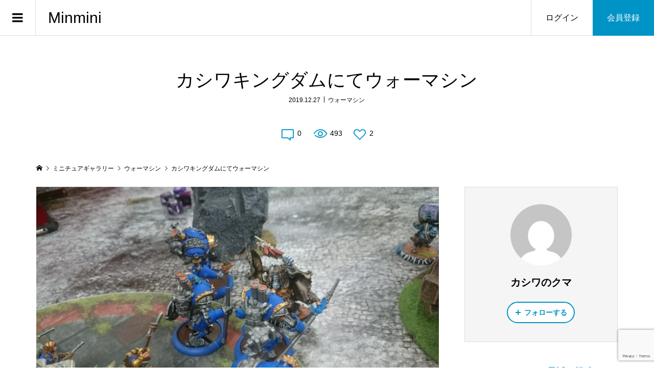

--- FILE ---
content_type: text/html; charset=UTF-8
request_url: https://minmini.club/warmachine/191/
body_size: 11913
content:
<!DOCTYPE html>
<html lang="ja">
<head prefix="og: http://ogp.me/ns# fb: http://ogp.me/ns/fb#">
<meta charset="UTF-8">
<meta name="description" content="シグナー対トロウルブラッドウォーマシン対ホードの熱い戦い！...">
<meta name="viewport" content="width=device-width">
<meta property="og:type" content="article">
<meta property="og:url" content="https://minmini.club/warmachine/191/">
<meta property="og:title" content="カシワキングダムにてウォーマシン | ウォーマシン | Minmini | みんなのミニチュアゲーム">
<meta property="og:description" content="シグナー対トロウルブラッドウォーマシン対ホードの熱い戦い！...">
<meta property="og:site_name" content="Minmini">
<meta property="og:image" content="https://minmini.club/wp-content/uploads/2019/12/fvxx1npa.jpg">
<meta property="og:image:secure_url" content="https://minmini.club/wp-content/uploads/2019/12/fvxx1npa.jpg">
<meta property="og:image:width" content="850">
<meta property="og:image:height" content="478">
<meta property="fb:app_id" content="1520812601459004">
<meta name="twitter:card" content="summary">
<meta name="twitter:site" content="@sailly">
<meta name="twitter:creator" content="sailly">
<meta name="twitter:title" content="カシワキングダムにてウォーマシン | ウォーマシン | Minmini | みんなのミニチュアゲーム">
<meta property="twitter:description" content="シグナー対トロウルブラッドウォーマシン対ホードの熱い戦い！...">
<meta name="twitter:image:src" content="https://minmini.club/wp-content/uploads/2019/12/fvxx1npa-300x300.jpg">
<title>カシワキングダムにてウォーマシン | ウォーマシン | Minmini | みんなのミニチュアゲーム</title>

		<!-- All in One SEO 4.1.4.5 -->
		<meta name="robots" content="max-image-preview:large" />
		<meta name="keywords" content="ゲームレポート,ウォーマシン" />
		<link rel="canonical" href="https://minmini.club/warmachine/191/" />
		<script type="application/ld+json" class="aioseo-schema">
			{"@context":"https:\/\/schema.org","@graph":[{"@type":"WebSite","@id":"https:\/\/minmini.club\/#website","url":"https:\/\/minmini.club\/","name":"Minmini","inLanguage":"ja","publisher":{"@id":"https:\/\/minmini.club\/#person"}},{"@type":"Person","@id":"https:\/\/minmini.club\/#person","name":"\u30bb\u30a4\u30eb","image":{"@type":"ImageObject","@id":"https:\/\/minmini.club\/warmachine\/191\/#personImage","url":"https:\/\/secure.gravatar.com\/avatar\/00b6d3c41df715b0ede7b1c62cdd8383?s=96&d=mm&r=g","width":96,"height":96,"caption":"\u30bb\u30a4\u30eb"}},{"@type":"BreadcrumbList","@id":"https:\/\/minmini.club\/warmachine\/191\/#breadcrumblist","itemListElement":[{"@type":"ListItem","@id":"https:\/\/minmini.club\/#listItem","position":1,"item":{"@type":"WebPage","@id":"https:\/\/minmini.club\/","name":"\u30db\u30fc\u30e0","url":"https:\/\/minmini.club\/"},"nextItem":"https:\/\/minmini.club\/warmachine\/#listItem"},{"@type":"ListItem","@id":"https:\/\/minmini.club\/warmachine\/#listItem","position":2,"item":{"@type":"WebPage","@id":"https:\/\/minmini.club\/warmachine\/","name":"\u30a6\u30a9\u30fc\u30de\u30b7\u30f3","url":"https:\/\/minmini.club\/warmachine\/"},"previousItem":"https:\/\/minmini.club\/#listItem"}]},{"@type":"Person","@id":"https:\/\/minmini.club\/author\/%E3%82%AB%E3%82%B7%E3%83%AF%E3%81%AE%E3%82%AF%E3%83%9E\/#author","url":"https:\/\/minmini.club\/author\/%E3%82%AB%E3%82%B7%E3%83%AF%E3%81%AE%E3%82%AF%E3%83%9E\/","name":"\u30ab\u30b7\u30ef\u306e\u30af\u30de","image":{"@type":"ImageObject","@id":"https:\/\/minmini.club\/warmachine\/191\/#authorImage","url":"https:\/\/secure.gravatar.com\/avatar\/5a460f0cb51ab8f008a14408332d45be?s=96&d=mm&r=g","width":96,"height":96,"caption":"\u30ab\u30b7\u30ef\u306e\u30af\u30de"}},{"@type":"WebPage","@id":"https:\/\/minmini.club\/warmachine\/191\/#webpage","url":"https:\/\/minmini.club\/warmachine\/191\/","name":"\u30ab\u30b7\u30ef\u30ad\u30f3\u30b0\u30c0\u30e0\u306b\u3066\u30a6\u30a9\u30fc\u30de\u30b7\u30f3 | \u30a6\u30a9\u30fc\u30de\u30b7\u30f3 | Minmini | \u307f\u3093\u306a\u306e\u30df\u30cb\u30c1\u30e5\u30a2\u30b2\u30fc\u30e0","inLanguage":"ja","isPartOf":{"@id":"https:\/\/minmini.club\/#website"},"breadcrumb":{"@id":"https:\/\/minmini.club\/warmachine\/191\/#breadcrumblist"},"author":"https:\/\/minmini.club\/author\/%E3%82%AB%E3%82%B7%E3%83%AF%E3%81%AE%E3%82%AF%E3%83%9E\/#author","creator":"https:\/\/minmini.club\/author\/%E3%82%AB%E3%82%B7%E3%83%AF%E3%81%AE%E3%82%AF%E3%83%9E\/#author","datePublished":"2019-12-27T12:50:48+09:00","dateModified":"2019-12-27T13:12:00+09:00"},{"@type":"Article","@id":"https:\/\/minmini.club\/warmachine\/191\/#article","name":"\u30ab\u30b7\u30ef\u30ad\u30f3\u30b0\u30c0\u30e0\u306b\u3066\u30a6\u30a9\u30fc\u30de\u30b7\u30f3 | \u30a6\u30a9\u30fc\u30de\u30b7\u30f3 | Minmini | \u307f\u3093\u306a\u306e\u30df\u30cb\u30c1\u30e5\u30a2\u30b2\u30fc\u30e0","inLanguage":"ja","headline":"\u30ab\u30b7\u30ef\u30ad\u30f3\u30b0\u30c0\u30e0\u306b\u3066\u30a6\u30a9\u30fc\u30de\u30b7\u30f3","author":{"@id":"https:\/\/minmini.club\/author\/%E3%82%AB%E3%82%B7%E3%83%AF%E3%81%AE%E3%82%AF%E3%83%9E\/#author"},"publisher":{"@id":"https:\/\/minmini.club\/#person"},"datePublished":"2019-12-27T12:50:48+09:00","dateModified":"2019-12-27T13:12:00+09:00","articleSection":"\u30a6\u30a9\u30fc\u30de\u30b7\u30f3, \u30b2\u30fc\u30e0\u30ec\u30dd\u30fc\u30c8","mainEntityOfPage":{"@id":"https:\/\/minmini.club\/warmachine\/191\/#webpage"},"isPartOf":{"@id":"https:\/\/minmini.club\/warmachine\/191\/#webpage"},"image":{"@type":"ImageObject","@id":"https:\/\/minmini.club\/#articleImage","url":"https:\/\/minmini.club\/wp-content\/uploads\/2019\/12\/ujjoxscp.jpg"}}]}
		</script>
		<script type="text/javascript" >
			window.ga=window.ga||function(){(ga.q=ga.q||[]).push(arguments)};ga.l=+new Date;
			ga('create', "UA-155074639-1", 'auto');
			ga('send', 'pageview');
		</script>
		<script async src="https://www.google-analytics.com/analytics.js"></script>
		<!-- All in One SEO -->

<link rel='dns-prefetch' href='//www.google.com' />
<link rel='dns-prefetch' href='//s.w.org' />
<link rel="alternate" type="application/rss+xml" title="Minmini &raquo; カシワキングダムにてウォーマシン のコメントのフィード" href="https://minmini.club/warmachine/191/feed/" />
<link rel='stylesheet' id='wp-block-library-css'  href='https://minmini.club/wp-includes/css/dist/block-library/style.min.css?ver=5.8.12' type='text/css' media='all' />
<link rel='stylesheet' id='contact-form-7-css'  href='https://minmini.club/wp-content/plugins/contact-form-7/includes/css/styles.css?ver=5.4.2' type='text/css' media='all' />
<link rel='stylesheet' id='wpt-twitter-feed-css'  href='https://minmini.club/wp-content/plugins/wp-to-twitter/css/twitter-feed.css?ver=5.8.12' type='text/css' media='all' />
<link rel='stylesheet' id='zoomy-style-css'  href='https://minmini.club/wp-content/themes/zoomy_tcd067/style.css?ver=2.0.1' type='text/css' media='all' />
<link rel='stylesheet' id='zoomy-slick-css'  href='https://minmini.club/wp-content/themes/zoomy_tcd067/css/slick.min.css?ver=5.8.12' type='text/css' media='all' />
<script type='text/javascript' src='https://minmini.club/wp-includes/js/jquery/jquery.min.js?ver=3.6.0' id='jquery-core-js'></script>
<script type='text/javascript' src='https://minmini.club/wp-includes/js/jquery/jquery-migrate.min.js?ver=3.3.2' id='jquery-migrate-js'></script>
<link rel="https://api.w.org/" href="https://minmini.club/wp-json/" /><link rel="alternate" type="application/json" href="https://minmini.club/wp-json/wp/v2/posts/191" /><link rel="EditURI" type="application/rsd+xml" title="RSD" href="https://minmini.club/xmlrpc.php?rsd" />
<link rel="wlwmanifest" type="application/wlwmanifest+xml" href="https://minmini.club/wp-includes/wlwmanifest.xml" /> 
<meta name="generator" content="WordPress 5.8.12" />
<link rel='shortlink' href='https://minmini.club/?p=191' />
<link rel="alternate" type="application/json+oembed" href="https://minmini.club/wp-json/oembed/1.0/embed?url=https%3A%2F%2Fminmini.club%2Fwarmachine%2F191%2F" />
<link rel="alternate" type="text/xml+oembed" href="https://minmini.club/wp-json/oembed/1.0/embed?url=https%3A%2F%2Fminmini.club%2Fwarmachine%2F191%2F&#038;format=xml" />
<link rel="shortcut icon" href="https://minmini.club/wp-content/uploads/2020/01/favicon.ico">
<style>
.p-headline, .p-breadcrumb__item a:hover, .p-button-follow, .p-has-icon::before, .p-social-nav a:hover, .p-archive-information__item-date, .p-index-newsticker__item-date, .p-member-page-header__title, .p-member-page-headline--color, .p-widget__title, .p-widget-categories .toggle-children:hover { color: #0093c5; }
.p-button, .p-header-member-menu__item.has-bg a, .p-category-item, .p-page-links > span, .p-author .p-social-nav__item--url a, .p-author__list-tab_badge, .slick-dots li.slick-active button, .slick-dots li:hover button { background-color: #0093c5; }
.p-button-follow { border-color: #0093c5; }
a.p-button-follow:hover, a.p-button-following:hover, .p-pager__item .current, .p-page-links a:hover, .p-pager__item a:hover, .slick-dots li.slick-active button { background-color: #0093c5; border-color: #0093c5; }
.p-author__list-tab, .p-member-news__item.is-unread, .p-widget-categories li a:hover { background-color: rgba(0, 147, 197, 0.15); }
.p-blog-archive__sort-item.is-active, .p-blog-archive__sort-item:hover { background: #0093c5; border-color: #0093c5 !important; }
a:hover, .p-body a:hover, a:hover .p-article__title, .p-article__author:hover .p-article__author-name, a.p-has-icon:hover::before, .p-user-list__search-submit:hover, .c-comment__item-body a:hover, .c-comment__item-act a:hover, .p-widget .searchform #searchsubmit:hover, .p-widget-search .p-widget-search__submit:hover, .c-entry-nav__item a:hover, .p-modal__close:hover { color: #027197; }
.p-button:hover, .p-header-member-menu__item.has-bg a:hover, .p-category-item:hover, .p-author .p-social-nav__item--url a:hover, .p-author__list-tab:hover, .p-article__edit-button:hover, .p-article__delete-button:hover, .c-comment__form-submit:hover, c-comment__password-protected, .c-pw__btn--register, .c-pw__btn { background-color: #027197; }
.p-membership-form__image-upload-tiny__label:hover, .p-membership-form__overlay-button:hover, .c-comment__tab-item.is-active a, .c-comment__tab-item a:hover, .c-comment__tab-item.is-active p { background-color: #027197; border-color: #027197; }
.c-comment__tab-item.is-active a:after, .c-comment__tab-item.is-active p:after { border-top-color: #027197; }
.p-body a, .c-comment__item-body a { color: #0093c5; }
body, input, textarea { font-family: "Segoe UI", Verdana, "游ゴシック", YuGothic, "Hiragino Kaku Gothic ProN", Meiryo, sans-serif; }
.p-logo, .p-entry__title, .p-entry-photo__title, .p-headline, .p-headline-photo, .p-page-header__title, .p-cb__item-headline, .p-widget__title, .p-sidemenu-categories-title {
font-family: "Segoe UI", Verdana, "游ゴシック", YuGothic, "Hiragino Kaku Gothic ProN", Meiryo, sans-serif;
}
.c-load--type1 { border: 3px solid rgba(153, 153, 153, 0.2); border-top-color: #000000; }
.p-hover-effect--type1:hover img { -webkit-transform: scale(1.2) rotate(2deg); -moz-transform: scale(1.2) rotate(2deg); -ms-transform: scale(1.2) rotate(2deg); transform: scale(1.2) rotate(2deg); }
.p-hover-effect--type2 img { margin-left: -8px; }
.p-hover-effect--type2:hover img { margin-left: 8px; }
.p-hover-effect--type2:hover .p-hover-effect__image { background: #000000; }
.p-hover-effect--type2:hover img { opacity: 0.5 }
.p-hover-effect--type3:hover .p-hover-effect__image { background: #000000; }
.p-hover-effect--type3:hover img { opacity: 0.5; }
.p-entry__title { font-size: 36px; }
.p-entry__title, .p-article-post__title, .p-article__title { color: #000000; }
.p-entry__body { color: #000000; font-size: 16px; }
.p-entry-photo__title { font-size: 36px; }
.p-entry-photo__title, .p-article-photo__title { color: #000000; }
.p-entry-photo__body { color: #000000; font-size: 16px; }
.p-headline-photo__author { background-color: #000000; color: #ffffff; }
.p-headline-photo__comment { background-color: #000000; color: #ffffff; }
.p-entry-information__body { color: #000000; font-size: 16px; }
.l-header__bar { background: rgba(255, 255, 255, 1); }
body.l-header__fix .is-header-fixed .l-header__bar { background: rgba(255, 255, 255, 0.8); }
.l-header__bar a { color: #000000; }
.l-header__bar a:hover, .p-header-member-menu__item a:hover { color: #0093c5; }
.p-header__logo--text { font-size: 30px; }
.p-siteinfo__title { font-size: 30px; }
.p-member-menu { background-color: #222222 !important; }
.p-member-menu__item a { color: #ffffff; }
.p-member-menu__item a:hover, .p-member-menu__item.is-active a { color: #0093c5; }
.p-member-menu__item-badge { background-color: #0093c5; color: #ffffff; }
.p-sidemnu { background-color: #222222; }
.p-sidemnu, .p-sidemnu a, .p-sidemnu .p-widget__title { color: #ffffff; }
.p-sidemnu a:hover, .p-sidemnu .current-cat a { color: #0093c5; }
.p-sidemenu-categories-title, .p-sidemnu .p-widget__title { background-color: #0093c5; color: #ffffff; }
.p-copyright { background-color: #ffffff; color: #000000; }
.p-footer-blog, .p-footer-blog .slick-slider::before, .p-footer-blog .slick-slider::after { background-color: #000000; }
@media (min-width: 992px) {
	.l-header__bar { background-color: rgba(255, 255, 255, 1); }
	.p-pagetop a:hover { background-color: #0093c5; border-color: #0093c5; }
}
@media only screen and (max-width: 991px) {
	.p-header__logo--text { font-size: 24px; }
	.p-header-search__form { background-color: rgba(255, 255, 255, 1); }
	body.l-header__fix .is-header-fixed .l-header__bar .p-header-search__form { background-color: rgba(255, 255, 255, 0.8); }
	.p-pagetop a { background-color: #0093c5; }
	.p-pagetop a:hover { background-color: #027197; }
	.p-siteinfo__title { font-size: 24px; }
	.p-entry__title { font-size: 22px; }
	.p-entry__body { font-size: 14px; }
	.p-entry-photo__title { font-size: 22px; }
	.p-entry-photo__body { font-size: 14px; }
	.p-entry-information__title { font-size: 22px; }
	.p-entry-information__body { font-size: 14px; }
}
.p-footer-widget-area { background-color: #ffffff; color: #000000; }
.p-footer-widget-area .p-widget__title { color: #0093c5; }
.p-footer-widget-area a { color: #000000; }
.p-footer-widget-area a:hover { color: #027197; }
#site_info_widget-2 .p-siteinfo__button { background: #0093c5; color: #ffffff !important; }
#site_info_widget-2 .p-siteinfo__button:hover { background: #027197; color: #ffffff !important; }
#site_info_widget-3 .p-siteinfo__button { background: #0093c5; color: #ffffff !important; }
#site_info_widget-3 .p-siteinfo__button:hover { background: #027197; color: #ffffff !important; }
</style>
<style type="text/css">

</style>
<!-- Global site tag (gtag.js) - Google Analytics -->
<script async src="https://www.googletagmanager.com/gtag/js?id=UA-155074639-1"></script>
<script>
  window.dataLayer = window.dataLayer || [];
  function gtag(){dataLayer.push(arguments);}
  gtag('js', new Date());

  gtag('config', 'UA-155074639-1');
</script>

<link rel="apple-touch-icon" href="https://minmini.club/wp-content/uploads/2020/01/lightnovelpopr.png" />

<meta name="p:domain_verify" content="060ffa68787184bb7cd47c967e15543b"/></head>
<body data-rsssl=1 class="post-template-default single single-post postid-191 single-format-standard l-sidebar--type2 l-header--type2 l-header--type2--mobile l-header__fix l-header__fix--mobile guest">

<div id="site_loader_overlay">
	<div id="site_loader_animation" class="c-load--type1">
	</div>
</div>
<header id="js-header" class="l-header">
	<div class="l-header__bar l-header__bar--mobile p-header__bar">
		<div class="p-logo p-header__logo p-header__logo--text">
			<a href="https://minmini.club/">Minmini</a>
		</div>
		<div class="p-logo p-header__logo--mobile p-header__logo--text">
			<a href="https://minmini.club/">Minmini</a>
		</div>
		<ul class="p-header-member-menu">
			<li class="p-header-member-menu__item p-header-member-menu__item--login"><a href="https://minmini.club/my-page/login/">ログイン</a></li>
			<li class="p-header-member-menu__item p-header-member-menu__item--registration has-bg"><a href="https://minmini.club/my-page/registration/">会員登録</a></li>
		</ul>
		<a href="#" id="js-menu-button" class="p-menu-button c-menu-button"></a>
	</div>
	<div class="p-sidemnu">
		<a href="#" id="js-sidemenu-close" class="p-close-button"></a>
		<div class="p-sidemnu__inner">
			<h2 class="p-sidemenu-categories-title"><i class="p-sidemenu-categories-title__icon"></i>ギャラリーカテゴリー</h2>
			<ul class="p-sidemenu-categories">
	<li class="cat-item cat-item-10"><a href="https://minmini.club/category/wh40k/">ウォーハンマー40K</a>
</li>
	<li class="cat-item cat-item-11"><a href="https://minmini.club/category/aos/">エイジ・オブ・シグマー</a>
</li>
	<li class="cat-item cat-item-48"><a href="https://minmini.club/category/necromunda/">ネクロムンダ</a>
</li>
	<li class="cat-item cat-item-14"><a href="https://minmini.club/category/warmachine/">ウォーマシン</a>
</li>
	<li class="cat-item cat-item-15"><a href="https://minmini.club/category/hords/">ホード</a>
</li>
	<li class="cat-item cat-item-65"><a href="https://minmini.club/category/warcaster/">ウォーキャスター</a>
</li>
	<li class="cat-item cat-item-66"><a href="https://minmini.club/category/monsterpocalypse/">モンスタアポカリプス</a>
</li>
	<li class="cat-item cat-item-23"><a href="https://minmini.club/category/malifaux/">マリフォー</a>
</li>
	<li class="cat-item cat-item-47"><a href="https://minmini.club/category/guildball/">ギルドボール</a>
</li>
	<li class="cat-item cat-item-16"><a href="https://minmini.club/category/starwars-legion/">スターウォーズ・リージョン</a>
</li>
	<li class="cat-item cat-item-38"><a href="https://minmini.club/category/warcry/">ウォークライ</a>
</li>
	<li class="cat-item cat-item-46"><a href="https://minmini.club/category/imperial-assault/">インペリアルアサルト</a>
</li>
	<li class="cat-item cat-item-12"><a href="https://minmini.club/category/heavy-gear/">ヘヴィギア</a>
</li>
	<li class="cat-item cat-item-13"><a href="https://minmini.club/category/infinity/">インフィニティ</a>
</li>
	<li class="cat-item cat-item-63"><a href="https://minmini.club/category/nsminiature/">NSミニチュア</a>
</li>
	<li class="cat-item cat-item-64"><a href="https://minmini.club/category/oathmark/">オースマーク</a>
</li>
	<li class="cat-item cat-item-26"><a href="https://minmini.club/category/frostgrave/">フロストグレイブ</a>
</li>
	<li class="cat-item cat-item-27"><a href="https://minmini.club/category/rangers-of-shadow-deep/">レンジャーズ・オブ・シャドウ・ディープ</a>
</li>
	<li class="cat-item cat-item-49"><a href="https://minmini.club/category/godtear/">ゴッドティアー</a>
</li>
	<li class="cat-item cat-item-62"><a href="https://minmini.club/category/burrowsbadgers/">バローズ&amp;バージャーズ</a>
</li>
	<li class="cat-item cat-item-28"><a href="https://minmini.club/category/a-fistful-of-kung-fu/">ア・フィストフル・オブ・カンフー</a>
</li>
	<li class="cat-item cat-item-32"><a href="https://minmini.club/category/middle-earth/">ミドルアース</a>
</li>
	<li class="cat-item cat-item-31"><a href="https://minmini.club/category/bolt-action/">ボルトアクション</a>
</li>
	<li class="cat-item cat-item-18"><a href="https://minmini.club/category/jovian-wars/">ジョビアンウォーズ</a>
</li>
	<li class="cat-item cat-item-19"><a href="https://minmini.club/category/conflict47/">コンフリクト47</a>
</li>
	<li class="cat-item cat-item-20"><a href="https://minmini.club/category/frames-of-war/">フレームズ・オブ・ウォー</a>
</li>
	<li class="cat-item cat-item-24"><a href="https://minmini.club/category/saga/">SAGA</a>
</li>
	<li class="cat-item cat-item-42"><a href="https://minmini.club/category/death-or-glory/">デス・オア・グローリー</a>
</li>
	<li class="cat-item cat-item-30"><a href="https://minmini.club/category/crisis-protocol/">クライシスプロトコル</a>
</li>
	<li class="cat-item cat-item-39"><a href="https://minmini.club/category/terrain/">テレイン</a>
</li>
	<li class="cat-item cat-item-41"><a href="https://minmini.club/category/modeling/">モデリングテクニック</a>
</li>
	<li class="cat-item cat-item-61"><a href="https://minmini.club/category/trpg/">TRPG用ミニチュア</a>
</li>
	<li class="cat-item cat-item-37"><a href="https://minmini.club/category/other/">その他</a>
</li>
	<li class="cat-item cat-item-1"><a href="https://minmini.club/category/%e6%9c%aa%e5%88%86%e9%a1%9e/">未分類</a>
</li>
			</ul>
<div class="p-widget p-widget-sidemenu p-global-nav WP_Nav_Menu_Widget">
<div class="menu-%e3%83%a1%e3%82%a4%e3%83%b3%e3%83%a1%e3%83%8b%e3%83%a5%e3%83%bc-container"><ul id="menu-%e3%83%a1%e3%82%a4%e3%83%b3%e3%83%a1%e3%83%8b%e3%83%a5%e3%83%bc" class="menu"><li id="menu-item-130" class="menu-item menu-item-type-custom menu-item-object-custom menu-item-130"><a href="https://minmini.club/tag/report/">ゲームレポート</a></li>
<li id="menu-item-98" class="menu-item menu-item-type-post_type menu-item-object-page menu-item-98"><a href="https://minmini.club/member/">投稿者一覧</a></li>
<li id="menu-item-230" class="menu-item menu-item-type-post_type menu-item-object-page menu-item-230"><a href="https://minmini.club/like-ranking/">いいねランキング</a></li>
<li id="menu-item-231" class="menu-item menu-item-type-post_type menu-item-object-page menu-item-231"><a href="https://minmini.club/access-ranking/">アクセスランキング</a></li>
<li id="menu-item-76" class="menu-item menu-item-type-custom menu-item-object-custom menu-item-76"><a href="https://minmini.club/terms/">利用規約</a></li>
<li id="menu-item-22" class="menu-item menu-item-type-custom menu-item-object-custom menu-item-22"><a href="https://minmini.club/privacy-policy/">プライバシーポリシー</a></li>
<li id="menu-item-296" class="menu-item menu-item-type-post_type menu-item-object-page menu-item-296"><a href="https://minmini.club/form/">ご要望・お問い合わせ</a></li>
</ul></div></div>
<div class="p-widget p-widget-sidemenu WP_Widget_Search">
<form role="search" method="get" id="searchform" class="searchform" action="https://minmini.club/">
				<div>
					<label class="screen-reader-text" for="s">検索:</label>
					<input type="text" value="" name="s" id="s" />
					<input type="submit" id="searchsubmit" value="検索" />
				</div>
			</form></div>
		</div>
	</div>
</header>
<main class="l-main">
	<div class="l-inner">
		<h1 class="p-entry__title">カシワキングダムにてウォーマシン</h1>
		<ul class="p-entry__meta_top">
			<li><time class="p-entry__date p-article__date" datetime="2019-12-27T21:50:48+09:00">2019.12.27</time></li>			<li><a href="https://minmini.club/category/warmachine/" rel="category tag">ウォーマシン</a></li>		</ul>
		<ul class="p-entry__counts">
			<li><a class="p-has-icon p-icon-comment" href="#comments">0</a></li>			<li class="p-has-icon p-icon-views">493</li>			<li><a class="p-has-icon p-icon-like js-toggle-like" href="#" data-post-id="191">2</a></li>		</ul>
	<div class="p-breadcrumb c-breadcrumb">
		<ul class="p-breadcrumb__inner c-breadcrumb__inner l-inner" itemscope itemtype="http://schema.org/BreadcrumbList">
			<li class="p-breadcrumb__item c-breadcrumb__item p-breadcrumb__item--home c-breadcrumb__item--home" itemprop="itemListElement" itemscope itemtype="http://schema.org/ListItem">
				<a href="https://minmini.club/" itemscope itemtype="http://schema.org/Thing" itemprop="item"><span itemprop="name">HOME</span></a>
				<meta itemprop="position" content="1">
			</li>
			<li class="p-breadcrumb__item c-breadcrumb__item" itemprop="itemListElement" itemscope itemtype="http://schema.org/ListItem">
				<a href="https://minmini.club/gallery/" itemscope itemtype="http://schema.org/Thing" itemprop="item">
					<span itemprop="name">ミニチュアギャラリー</span>
				</a>
				<meta itemprop="position" content="2">
			</li>
			<li class="p-breadcrumb__item c-breadcrumb__item" itemprop="itemListElement" itemscope itemtype="http://schema.org/ListItem">
				<a href="https://minmini.club/category/warmachine/" itemscope itemtype="http://schema.org/Thing" itemprop="item">
					<span itemprop="name">ウォーマシン</span>
				</a>
				<meta itemprop="position" content="3">
			</li>
			<li class="p-breadcrumb__item c-breadcrumb__item">
				<span itemprop="name">カシワキングダムにてウォーマシン</span>
			</li>
		</ul>
	</div>
		<div class="l-2columns">
			<article class="p-entry l-primary">
				<div class="p-entry__thumbnail"><img src="https://minmini.club/wp-content/uploads/2019/12/fvxx1npa.jpg" alt="カシワキングダムにてウォーマシン"></div>
				<ul class="p-entry__share c-share u-clearfix c-share--circle">
				</ul>
				<div class="p-entry__body p-body u-clearfix">
<h2 class="headline">シグナー対トロウルブラッド</h2>
<p>ウォーマシン対ホードの熱い戦い！</p>
<p class="align1"><img src="https://minmini.club/wp-content/uploads/2019/12/ujjoxscp.jpg" alt="" /></p>
				</div>
					<div class="p-entry__report"><a class="p-entry__report-button js-report-button" href="#">報告する</a></div>
				<ul class="p-entry__meta c-meta-box u-clearfix">
					<li class="c-meta-box__item c-meta-box__item--tag"><a href="https://minmini.club/tag/report/" rel="tag">ゲームレポート</a></li>
				</ul>
				<ul class="p-entry__share c-share u-clearfix c-share--circle">
					<li class="c-share__btn c-share__btn--twitter">
						<a href="http://twitter.com/share?text=%E3%82%AB%E3%82%B7%E3%83%AF%E3%82%AD%E3%83%B3%E3%82%B0%E3%83%80%E3%83%A0%E3%81%AB%E3%81%A6%E3%82%A6%E3%82%A9%E3%83%BC%E3%83%9E%E3%82%B7%E3%83%B3&url=https%3A%2F%2Fminmini.club%2Fwarmachine%2F191%2F&via=&tw_p=tweetbutton&related=" onclick="javascript:window.open(this.href, '', 'menubar=no,toolbar=no,resizable=yes,scrollbars=yes,height=400,width=600');return false;">
							<i class="c-share__icn c-share__icn--twitter"></i>
							<span class="c-share__title">Tweet</span>
						</a>
					</li>
					<li class="c-share__btn c-share__btn--facebook">
						<a href="//www.facebook.com/sharer/sharer.php?u=https://minmini.club/warmachine/191/&amp;t=%E3%82%AB%E3%82%B7%E3%83%AF%E3%82%AD%E3%83%B3%E3%82%B0%E3%83%80%E3%83%A0%E3%81%AB%E3%81%A6%E3%82%A6%E3%82%A9%E3%83%BC%E3%83%9E%E3%82%B7%E3%83%B3" rel="nofollow" target="_blank">
							<i class="c-share__icn c-share__icn--facebook"></i>
							<span class="c-share__title">Share</span>
						</a>
					</li>
					<li class="c-share__btn c-share__btn--hatebu">
						<a href="http://b.hatena.ne.jp/add?mode=confirm&url=https%3A%2F%2Fminmini.club%2Fwarmachine%2F191%2F" onclick="javascript:window.open(this.href, '', 'menubar=no,toolbar=no,resizable=yes,scrollbars=yes,height=400,width=510');return false;">
							<i class="c-share__icn c-share__icn--hatebu"></i>
							<span class="c-share__title">Hatena</span>
						</a>
					</li>
					<li class="c-share__btn c-share__btn--pinterest">
						<a href="https://www.pinterest.com/pin/create/button/?url=https%3A%2F%2Fminmini.club%2Fwarmachine%2F191%2F&media=&description=%E3%82%AB%E3%82%B7%E3%83%AF%E3%82%AD%E3%83%B3%E3%82%B0%E3%83%80%E3%83%A0%E3%81%AB%E3%81%A6%E3%82%A6%E3%82%A9%E3%83%BC%E3%83%9E%E3%82%B7%E3%83%B3" rel="nofollow" target="_blank">
							<i class="c-share__icn c-share__icn--pinterest"></i>
							<span class="c-share__title">Pin it</span>
						</a>
					</li>
					<li class="c-share__btn c-share__btn--rss">
						<a href="https://minmini.club/feed/" target="_blank">
							<i class="c-share__icn c-share__icn--rss"></i>
							<span class="c-share__title">RSS</span>
						</a>
					</li>
				</ul>
				<ul class="p-entry__nav c-entry-nav">
					<li class="c-entry-nav__item c-entry-nav__item--prev"><a href="https://minmini.club/malifaux/190/" data-prev="前の記事"><span class="u-hidden-sm js-multiline-ellipsis">20191130サンディープvsアイアンサイド</span></a></li>
					<li class="c-entry-nav__item c-entry-nav__item--next"><a href="https://minmini.club/heavy-gear/194/" data-next="次の記事"><span class="u-hidden-sm js-multiline-ellipsis">ハンター（ノース軍量産機）</span></a></li>
				</ul>
				<section class="p-entry__related">
					<h2 class="p-headline">関連ギャラリー一覧</h2>
					<div class="p-entry__related-items">
						<article class="p-entry__related-item">
							<a class="p-hover-effect--type1" href="https://minmini.club/warmachine/505/">
								<div class="p-entry__related-item__thumbnail p-hover-effect__image js-object-fit-cover">
									<img src="https://minmini.club/wp-content/uploads/2020/01/ktyrmlrx-600x600.jpg" alt="">
								</div>
								<h3 class="p-entry__related-item__title js-multiline-ellipsis">MENOTH:Exemplar Cinerator Officer</h3>
							</a>
						</article>
						<article class="p-entry__related-item">
							<a class="p-hover-effect--type1" href="https://minmini.club/warmachine/501/">
								<div class="p-entry__related-item__thumbnail p-hover-effect__image js-object-fit-cover">
									<img src="https://minmini.club/wp-content/uploads/2020/01/oxa3emgg-600x600.jpg" alt="">
								</div>
								<h3 class="p-entry__related-item__title js-multiline-ellipsis">MENOTH:Knight Exemplar Officer</h3>
							</a>
						</article>
						<article class="p-entry__related-item">
							<a class="p-hover-effect--type1" href="https://minmini.club/warmachine/391/">
								<div class="p-entry__related-item__thumbnail p-hover-effect__image js-object-fit-cover">
									<img src="https://minmini.club/wp-content/uploads/2020/01/zybgjein-600x600.jpg" alt="">
								</div>
								<h3 class="p-entry__related-item__title js-multiline-ellipsis">MENOTH:Repenter</h3>
							</a>
						</article>
						<article class="p-entry__related-item">
							<a class="p-hover-effect--type1" href="https://minmini.club/warmachine/618/">
								<div class="p-entry__related-item__thumbnail p-hover-effect__image js-object-fit-cover">
									<img src="https://minmini.club/wp-content/uploads/2020/03/58ybospb-600x600.jpg" alt="">
								</div>
								<h3 class="p-entry__related-item__title js-multiline-ellipsis">シグナー ソーン</h3>
							</a>
						</article>
						<article class="p-entry__related-item">
							<a class="p-hover-effect--type1" href="https://minmini.club/warmachine/589/">
								<div class="p-entry__related-item__thumbnail p-hover-effect__image js-object-fit-cover">
									<img src="https://minmini.club/wp-content/uploads/2020/02/qg9zytwt-600x600.jpg" alt="">
								</div>
								<h3 class="p-entry__related-item__title js-multiline-ellipsis">MERCENARY:Rutger&amp;Taryn</h3>
							</a>
						</article>
						<article class="p-entry__related-item">
							<a class="p-hover-effect--type1" href="https://minmini.club/warmachine/606/">
								<div class="p-entry__related-item__thumbnail p-hover-effect__image js-object-fit-cover">
									<img src="https://minmini.club/wp-content/uploads/2020/03/28540x5i-600x478.jpg" alt="">
								</div>
								<h3 class="p-entry__related-item__title js-multiline-ellipsis">シグナー ケイン2</h3>
							</a>
						</article>
						<article class="p-entry__related-item">
							<a class="p-hover-effect--type1" href="https://minmini.club/warmachine/333/">
								<div class="p-entry__related-item__thumbnail p-hover-effect__image js-object-fit-cover">
									<img src="https://minmini.club/wp-content/uploads/2020/01/igmzxezw-600x478.jpg" alt="">
								</div>
								<h3 class="p-entry__related-item__title js-multiline-ellipsis">シグナーvsトロウルブラッド</h3>
							</a>
						</article>
						<article class="p-entry__related-item">
							<a class="p-hover-effect--type1" href="https://minmini.club/warmachine/591/">
								<div class="p-entry__related-item__thumbnail p-hover-effect__image js-object-fit-cover">
									<img src="https://minmini.club/wp-content/uploads/2020/02/hvt665ir-600x600.jpg" alt="">
								</div>
								<h3 class="p-entry__related-item__title js-multiline-ellipsis">MERCENARY:Anastasia</h3>
							</a>
						</article>
					</div>
				</section>
<div id="comments" class="c-comment p-comment--type2">
	<h2 class="p-headline">コメント</h2>
	<ol class="c-comment__list">
			<li class="c-comment__list-item c-comment__list-item__nocomments">
				<div class="c-comment__item-body"><p>この記事へのコメントはありません。</p></div>
			</li>
	</ol>
	<div class="c-comment__form-wrapper" id="respond">コメントするためには、 <a href="https://minmini.club/my-page/login/">ログイン</a> してください。</div>
</div>
			</article>
		<aside class="p-sidebar l-secondary">
			<div class="p-entry__author">
				<a class="p-hover-effect--type1" href="https://minmini.club/author/%E3%82%AB%E3%82%B7%E3%83%AF%E3%81%AE%E3%82%AF%E3%83%9E/">
					<div class="p-author__thumbnail js-object-fit-cover">
						<div class="p-hover-effect__image"><img alt='' src='https://secure.gravatar.com/avatar/5a460f0cb51ab8f008a14408332d45be?s=300&#038;d=mm&#038;r=g' srcset='https://secure.gravatar.com/avatar/5a460f0cb51ab8f008a14408332d45be?s=600&#038;d=mm&#038;r=g 2x' class='avatar avatar-300 photo' height='300' width='300' loading='lazy'/></div>
					</div>
					<div class="p-author__name">カシワのクマ</div>
				</a>
				<div class="p-author__follow">
					<a class="p-button-follow js-toggle-follow" href="#" data-user-id="11">フォローする</a>
				</div>
			</div>
<div class="p-widget p-widget-sidebar styled_post_list_widget" id="styled_post_list_widget-2">
<h2 class="p-widget__title">カシワのクマさんの最近の投稿</h2>
<ul class="p-widget-list">
	<li class="p-widget-list__item">
		<a class="p-hover-effect--type1 u-clearfix" href="https://minmini.club/warmachine/333/">
			<div class="p-widget-list__item-thumbnail p-hover-effect__image js-object-fit-cover">
				<div class="p-widget-list__item-thumbnail__inner">
					<img src="https://minmini.club/wp-content/uploads/2020/01/igmzxezw-600x478.jpg" alt="">
				</div>
			</div>
			<h3 class="p-widget-list__item-title p-article-post__title p-article__title js-multiline-ellipsis">シグナーvsトロウルブラッド</h3>
			<div class="p-widget-list__item-author p-article__author" data-url="https://minmini.club/author/%E3%82%AB%E3%82%B7%E3%83%AF%E3%81%AE%E3%82%AF%E3%83%9E/">
				<span class="p-widget-list__item-author_thumbnail p-article__author-thumbnail"><img alt='' src='https://secure.gravatar.com/avatar/5a460f0cb51ab8f008a14408332d45be?s=96&#038;d=mm&#038;r=g' srcset='https://secure.gravatar.com/avatar/5a460f0cb51ab8f008a14408332d45be?s=192&#038;d=mm&#038;r=g 2x' class='avatar avatar-96 photo' height='96' width='96' loading='lazy'/></span>
				<span class="p-widget-list__item-author_name p-article__author-name">カシワのクマ</span>
			</div>
		</a>
	</li>
	<li class="p-widget-list__item">
		<a class="p-hover-effect--type1 u-clearfix" href="https://minmini.club/warmachine/191/">
			<div class="p-widget-list__item-thumbnail p-hover-effect__image js-object-fit-cover">
				<div class="p-widget-list__item-thumbnail__inner">
					<img src="https://minmini.club/wp-content/uploads/2019/12/fvxx1npa-600x478.jpg" alt="">
				</div>
			</div>
			<h3 class="p-widget-list__item-title p-article-post__title p-article__title js-multiline-ellipsis">カシワキングダムにてウォーマシン</h3>
			<div class="p-widget-list__item-author p-article__author" data-url="https://minmini.club/author/%E3%82%AB%E3%82%B7%E3%83%AF%E3%81%AE%E3%82%AF%E3%83%9E/">
				<span class="p-widget-list__item-author_thumbnail p-article__author-thumbnail"><img alt='' src='https://secure.gravatar.com/avatar/5a460f0cb51ab8f008a14408332d45be?s=96&#038;d=mm&#038;r=g' srcset='https://secure.gravatar.com/avatar/5a460f0cb51ab8f008a14408332d45be?s=192&#038;d=mm&#038;r=g 2x' class='avatar avatar-96 photo' height='96' width='96' loading='lazy'/></span>
				<span class="p-widget-list__item-author_name p-article__author-name">カシワのクマ</span>
			</div>
		</a>
	</li>
</ul>
</div>
		</aside>
		</div>
	</div>
</main>
<footer class="l-footer">
	<div id="js-pagetop" class="p-pagetop"><a href="#"></a></div>
	<div class="p-footer-blog">
		<div class="l-inner">
			<div id="js-footer-slider" data-interval="4">
				<article class="p-footer-blog__item">
					<a class="p-hover-effect--type1" href="https://minmini.club/wh40k/674/">
						<div class="p-footer-blog__item-thumbnail p-hover-effect__image js-object-fit-cover"><img src="https://minmini.club/wp-content/uploads/2020/04/rjnjlqkl-600x600.jpg" alt=""></div>
						<div class="p-float-category"><span class="p-category-item" data-url="https://minmini.club/category/wh40k/">ウォーハンマー40K</span></div>
						<h3 class="p-footer-blog__item-title p-article__title js-multiline-ellipsis">ブラザードラーゴさん</h3>
					</a>
				</article>
				<article class="p-footer-blog__item">
					<a class="p-hover-effect--type1" href="https://minmini.club/heavy-gear/364/">
						<div class="p-footer-blog__item-thumbnail p-hover-effect__image js-object-fit-cover"><img src="https://minmini.club/wp-content/uploads/2020/01/gz7cw2oj-600x600.jpg" alt=""></div>
						<div class="p-float-category"><span class="p-category-item" data-url="https://minmini.club/category/heavy-gear/">ヘヴィギア</span></div>
						<h3 class="p-footer-blog__item-title p-article__title js-multiline-ellipsis">ダークジャガー(ブラックタロン)</h3>
					</a>
				</article>
				<article class="p-footer-blog__item">
					<a class="p-hover-effect--type1" href="https://minmini.club/wh40k/444/">
						<div class="p-footer-blog__item-thumbnail p-hover-effect__image js-object-fit-cover"><img src="https://minmini.club/wp-content/uploads/2020/01/t63wveaw-600x600.jpg" alt=""></div>
						<div class="p-float-category"><span class="p-category-item" data-url="https://minmini.club/category/wh40k/">ウォーハンマー40K</span></div>
						<h3 class="p-footer-blog__item-title p-article__title js-multiline-ellipsis">パスファインダー・チーム</h3>
					</a>
				</article>
				<article class="p-footer-blog__item">
					<a class="p-hover-effect--type1" href="https://minmini.club/terrain/905/">
						<div class="p-footer-blog__item-thumbnail p-hover-effect__image js-object-fit-cover"><img src="https://minmini.club/wp-content/uploads/2021/05/yjzacy3k-600x600.jpg" alt=""></div>
						<div class="p-float-category"><span class="p-category-item" data-url="https://minmini.club/category/terrain/">テレイン</span></div>
						<h3 class="p-footer-blog__item-title p-article__title js-multiline-ellipsis">Hobbit House / Middle-Earth</h3>
					</a>
				</article>
				<article class="p-footer-blog__item">
					<a class="p-hover-effect--type1" href="https://minmini.club/malifaux/658/">
						<div class="p-footer-blog__item-thumbnail p-hover-effect__image js-object-fit-cover"><img src="https://minmini.club/wp-content/uploads/2020/03/c7up05ir-600x600.jpg" alt=""></div>
						<div class="p-float-category"><span class="p-category-item" data-url="https://minmini.club/category/malifaux/">マリフォー</span></div>
						<h3 class="p-footer-blog__item-title p-article__title js-multiline-ellipsis">コーネリアス・バース Cornelius Basse    【ギルド・バースクルー】</h3>
					</a>
				</article>
				<article class="p-footer-blog__item">
					<a class="p-hover-effect--type1" href="https://minmini.club/malifaux/653/">
						<div class="p-footer-blog__item-thumbnail p-hover-effect__image js-object-fit-cover"><img src="https://minmini.club/wp-content/uploads/2020/03/ob3enj5e-600x600.jpg" alt=""></div>
						<div class="p-float-category"><span class="p-category-item" data-url="https://minmini.club/category/malifaux/">マリフォー</span></div>
						<h3 class="p-footer-blog__item-title p-article__title js-multiline-ellipsis">whiskey golem</h3>
					</a>
				</article>
				<article class="p-footer-blog__item">
					<a class="p-hover-effect--type1" href="https://minmini.club/godtear/224/">
						<div class="p-footer-blog__item-thumbnail p-hover-effect__image js-object-fit-cover"><img src="https://minmini.club/wp-content/uploads/2019/12/6fsse9q9-600x600.jpg" alt=""></div>
						<div class="p-float-category"><span class="p-category-item" data-url="https://minmini.club/category/godtear/">ゴッドティアー</span></div>
						<h3 class="p-footer-blog__item-title p-article__title js-multiline-ellipsis">[SFG Godtear] 雪原の死の女王、モリガン</h3>
					</a>
				</article>
				<article class="p-footer-blog__item">
					<a class="p-hover-effect--type1" href="https://minmini.club/crisis-protocol/942/">
						<div class="p-footer-blog__item-thumbnail p-hover-effect__image js-object-fit-cover"><img src="https://minmini.club/wp-content/uploads/2021/07/ksthcsdr-600x600.jpg" alt=""></div>
						<div class="p-float-category"><span class="p-category-item" data-url="https://minmini.club/category/crisis-protocol/">クライシスプロトコル</span></div>
						<h3 class="p-footer-blog__item-title p-article__title js-multiline-ellipsis">Marvel:Crisis Protocol</h3>
					</a>
				</article>
				<article class="p-footer-blog__item">
					<a class="p-hover-effect--type1" href="https://minmini.club/heavy-gear/687/">
						<div class="p-footer-blog__item-thumbnail p-hover-effect__image js-object-fit-cover"><img src="https://minmini.club/wp-content/uploads/2020/04/xvyvbc7x-600x600.jpg" alt=""></div>
						<div class="p-float-category"><span class="p-category-item" data-url="https://minmini.club/category/heavy-gear/">ヘヴィギア</span></div>
						<h3 class="p-footer-blog__item-title p-article__title js-multiline-ellipsis">サウス / インファントリー</h3>
					</a>
				</article>
				<article class="p-footer-blog__item">
					<a class="p-hover-effect--type1" href="https://minmini.club/frostgrave/701/">
						<div class="p-footer-blog__item-thumbnail p-hover-effect__image js-object-fit-cover"><img src="https://minmini.club/wp-content/uploads/2020/05/vbqbwb7r-600x600.jpg" alt=""></div>
						<div class="p-float-category"><span class="p-category-item" data-url="https://minmini.club/category/frostgrave/">フロストグレイブ</span></div>
						<h3 class="p-footer-blog__item-title p-article__title js-multiline-ellipsis">NSミニチュア / ザ・ウィザード</h3>
					</a>
				</article>
				<article class="p-footer-blog__item">
					<a class="p-hover-effect--type1" href="https://minmini.club/other/1011/">
						<div class="p-footer-blog__item-thumbnail p-hover-effect__image js-object-fit-cover"><img src="https://minmini.club/wp-content/uploads/2022/06/6zvvtfru-600x600.jpg" alt=""></div>
						<div class="p-float-category"><span class="p-category-item" data-url="https://minmini.club/category/other/">その他</span></div>
						<h3 class="p-footer-blog__item-title p-article__title js-multiline-ellipsis">SANGUISUS</h3>
					</a>
				</article>
				<article class="p-footer-blog__item">
					<a class="p-hover-effect--type1" href="https://minmini.club/other/760/">
						<div class="p-footer-blog__item-thumbnail p-hover-effect__image js-object-fit-cover"><img src="https://minmini.club/wp-content/uploads/2020/07/w7peqhiq-600x600.jpg" alt=""></div>
						<div class="p-float-category"><span class="p-category-item" data-url="https://minmini.club/category/other/">その他</span></div>
						<h3 class="p-footer-blog__item-title p-article__title js-multiline-ellipsis">プリケツ星人</h3>
					</a>
				</article>
				<article class="p-footer-blog__item">
					<a class="p-hover-effect--type1" href="https://minmini.club/warmachine/492/">
						<div class="p-footer-blog__item-thumbnail p-hover-effect__image js-object-fit-cover"><img src="https://minmini.club/wp-content/uploads/2020/01/ycbdizmv-600x600.jpg" alt=""></div>
						<div class="p-float-category"><span class="p-category-item" data-url="https://minmini.club/category/warmachine/">ウォーマシン</span></div>
						<h3 class="p-footer-blog__item-title p-article__title js-multiline-ellipsis">MENOTH:Exemplar Cinerator</h3>
					</a>
				</article>
				<article class="p-footer-blog__item">
					<a class="p-hover-effect--type1" href="https://minmini.club/aos/250/">
						<div class="p-footer-blog__item-thumbnail p-hover-effect__image js-object-fit-cover"><img src="https://minmini.club/wp-content/uploads/2019/12/qgvwdlp6-600x600.jpg" alt=""></div>
						<div class="p-float-category"><span class="p-category-item" data-url="https://minmini.club/category/aos/">エイジ・オブ・シグマー</span></div>
						<h3 class="p-footer-blog__item-title p-article__title js-multiline-ellipsis">アイアンジョウ!!!</h3>
					</a>
				</article>
				<article class="p-footer-blog__item">
					<a class="p-hover-effect--type1" href="https://minmini.club/starwars-legion/615/">
						<div class="p-footer-blog__item-thumbnail p-hover-effect__image js-object-fit-cover"><img src="https://minmini.club/wp-content/uploads/2020/03/iyttutmd-600x600.jpg" alt=""></div>
						<div class="p-float-category"><span class="p-category-item" data-url="https://minmini.club/category/starwars-legion/">スターウォーズ・リージョン</span></div>
						<h3 class="p-footer-blog__item-title p-article__title js-multiline-ellipsis">グリーヴァス将軍</h3>
					</a>
				</article>
				<article class="p-footer-blog__item">
					<a class="p-hover-effect--type1" href="https://minmini.club/other/697/">
						<div class="p-footer-blog__item-thumbnail p-hover-effect__image js-object-fit-cover"><img src="https://minmini.club/wp-content/uploads/2020/05/uam0w7fw-600x600.jpg" alt=""></div>
						<div class="p-float-category"><span class="p-category-item" data-url="https://minmini.club/category/other/">その他</span></div>
						<h3 class="p-footer-blog__item-title p-article__title js-multiline-ellipsis">Metalnaut</h3>
					</a>
				</article>
				<article class="p-footer-blog__item">
					<a class="p-hover-effect--type1" href="https://minmini.club/oathmark/790/">
						<div class="p-footer-blog__item-thumbnail p-hover-effect__image js-object-fit-cover"><img width="600" height="600" src="https://minmini.club/wp-content/uploads/2018/02/l_e_others_501-600x600.png" class="attachment-size2 size-size2 wp-post-image" alt="" loading="lazy" /></div>
						<div class="p-float-category"><span class="p-category-item" data-url="https://minmini.club/category/oathmark/">オースマーク</span></div>
						<h3 class="p-footer-blog__item-title p-article__title js-multiline-ellipsis">ぜひ投稿してください</h3>
					</a>
				</article>
				<article class="p-footer-blog__item">
					<a class="p-hover-effect--type1" href="https://minmini.club/starwars-legion/693/">
						<div class="p-footer-blog__item-thumbnail p-hover-effect__image js-object-fit-cover"><img src="https://minmini.club/wp-content/uploads/2020/04/9zd2e8rr-600x600.jpg" alt=""></div>
						<div class="p-float-category"><span class="p-category-item" data-url="https://minmini.club/category/starwars-legion/">スターウォーズ・リージョン</span></div>
						<h3 class="p-footer-blog__item-title p-article__title js-multiline-ellipsis">Mel Miniatures / アイラ・セキュラ</h3>
					</a>
				</article>
				<article class="p-footer-blog__item">
					<a class="p-hover-effect--type1" href="https://minmini.club/other/820/">
						<div class="p-footer-blog__item-thumbnail p-hover-effect__image js-object-fit-cover"><img src="https://minmini.club/wp-content/uploads/2020/12/gyvx9xop-600x600.jpg" alt=""></div>
						<div class="p-float-category"><span class="p-category-item" data-url="https://minmini.club/category/other/">その他</span></div>
						<h3 class="p-footer-blog__item-title p-article__title js-multiline-ellipsis">「財団の後継者」</h3>
					</a>
				</article>
				<article class="p-footer-blog__item">
					<a class="p-hover-effect--type1" href="https://minmini.club/heavy-gear/878/">
						<div class="p-footer-blog__item-thumbnail p-hover-effect__image js-object-fit-cover"><img src="https://minmini.club/wp-content/uploads/2021/03/vbjk6zwe-600x581.jpg" alt=""></div>
						<div class="p-float-category"><span class="p-category-item" data-url="https://minmini.club/category/heavy-gear/">ヘヴィギア</span></div>
						<h3 class="p-footer-blog__item-title p-article__title js-multiline-ellipsis">ロックの神が急に来たので</h3>
					</a>
				</article>
			</div>
		</div>
	</div>
	<div id="js-footer-widget" class="p-footer-widget-area" style="background: #ffffff">

		<div class="p-footer-widget-area__inner l-inner">
<div class="p-widget p-widget-footer site_info_widget" id="site_info_widget-2">
<div class="p-siteinfo">
<h2 class="p-siteinfo__title p-logo">Minmini</h2>
<div class="p-siteinfo__desc">みんなのミニチュアゲーム</div>
<a class="p-siteinfo__button p-button" href="https://minmini.club/my-page/registration/">会員登録</a>
<ul class="p-social-nav"><li class="p-social-nav__item p-social-nav__item--twitter"><a href="https://twitter.com/Minmini_info" target="_blank"></a></li><li class="p-social-nav__item p-social-nav__item--pinterest"><a href="https://www.pinterest.jp/ddeecbb5fbcc562c885b32bf8e65c7/" target="_blank"></a></li><li class="p-social-nav__item p-social-nav__item--contact"><a href="https://minmini.club/form/" target="_blank"></a></li><li class="p-social-nav__item p-social-nav__item--rss"><a href="https://minmini.club/feed/" target="_blank"></a></li></ul>
</div>
</div>
<div class="p-widget p-widget-footer widget_nav_menu" id="nav_menu-2">
<div class="menu-%e3%83%a1%e3%82%a4%e3%83%b3%e3%83%a1%e3%83%8b%e3%83%a5%e3%83%bc-container"><ul id="menu-%e3%83%a1%e3%82%a4%e3%83%b3%e3%83%a1%e3%83%8b%e3%83%a5%e3%83%bc-1" class="menu"><li class="menu-item menu-item-type-custom menu-item-object-custom menu-item-130"><a href="https://minmini.club/tag/report/">ゲームレポート</a></li>
<li class="menu-item menu-item-type-post_type menu-item-object-page menu-item-98"><a href="https://minmini.club/member/">投稿者一覧</a></li>
<li class="menu-item menu-item-type-post_type menu-item-object-page menu-item-230"><a href="https://minmini.club/like-ranking/">いいねランキング</a></li>
<li class="menu-item menu-item-type-post_type menu-item-object-page menu-item-231"><a href="https://minmini.club/access-ranking/">アクセスランキング</a></li>
<li class="menu-item menu-item-type-custom menu-item-object-custom menu-item-76"><a href="https://minmini.club/terms/">利用規約</a></li>
<li class="menu-item menu-item-type-custom menu-item-object-custom menu-item-22"><a href="https://minmini.club/privacy-policy/">プライバシーポリシー</a></li>
<li class="menu-item menu-item-type-post_type menu-item-object-page menu-item-296"><a href="https://minmini.club/form/">ご要望・お問い合わせ</a></li>
</ul></div></div>
<div class="p-widget p-widget-footer u-hidden-sm"></div><div class="p-widget p-widget-footer u-hidden-sm widget_nav_menu"></div>
		</div>
	</div>
	<div class="p-copyright">
		<div class="p-copyright__inner l-inner">
			<p>Copyright &copy;<span class="u-hidden-xs">2026</span> Minmini. All Rights Reserved.</p>
		</div>
	</div>
</footer>
<div id="js-modal-login" class="p-modal p-modal--login">
	<div class="p-modal__contents">
		<div class="p-modal__contents__inner">
			<form id="js-modal-login-form" class="p-membership-form p-membership-form--login" action="https://minmini.club/my-page/login/" method="post">
				<h2 class="p-member-page-headline">ログイン</h2>
				<div class="p-membership-form__body p-body p-modal__body">
					<p class="p-membership-form__login-email"><input type="email" name="log" value="" placeholder="メールアドレス" required></p>
					<p class="p-membership-form__login-password"><input type="password" name="pwd" value="" placeholder="パスワード" required></p>
					<div class="p-membership-form__button">
						<button class="p-button p-rounded-button js-submit-button" type="submit">ログイン</button>
						<input type="hidden" name="ajax_login" value="1">
					</div>
					<p class="p-membership-form__login-remember"><label><input name="rememberme" type="checkbox" value="forever">ログイン情報を記憶する</label></p>
					<p class="p-membership-form__login-reset_password"><a href="https://minmini.club/my-page/reset_password/">パスワードを忘れた場合</a></p>
 				</div>
			</form>
			<div class="p-membership-form__login-registration">
				<div class="p-membership-form__body p-body p-modal__body p-membership-form__desc"><p>会員でない方は会員登録してください。</p>
</div>
				<p class="p-membership-form__button">
					<a class="p-button p-rounded-button" href="https://minmini.club/my-page/registration/">新規会員登録はこちら</a>
				</p>
 			</div>
		</div>
		<button class="p-modal__close">&#xe91a;</button>
	</div>
</div>
<div id="js-modal-registration" class="p-modal p-modal--registration">
	<div class="p-modal__contents">
		<div class="p-modal__contents__inner">

			<form id="js-modal-registration-form" class="p-membership-form p-membership-form--registration" action="https://minmini.club/my-page/registration/" method="post">
				<div class="p-membership-form__input">
					<h2 class="p-member-page-headline--color">会員登録</h2>
					<div class="p-membership-form__body p-body p-modal__body">
						<p class="p-membership-form__registration-email"><input type="email" name="email" value="" placeholder="メールアドレス" maxlength="100" required></p>
						<p class="p-membership-form__registration-password"><input type="password" name="pass1" value="" placeholder="パスワード" minlength="8" required></p>
						<p class="p-membership-form__registration-password"><input type="password" name="pass2" value="" placeholder="パスワード（再入力）" minlength="8" required></p>
						<div class="p-membership-form__desc p-body"><p>アカウントを作成すると<br />
利用規約に同意したことになります。</p>
</div>
						<div class="p-membership-form__button">
							<button class="p-button p-rounded-button js-submit-button" type="submit">登録する</button>
							<input type="hidden" name="nonce" value="90cba83b3a">
							<input type="hidden" name="ajax_registration" value="1">
						</div>
	 				</div>
 				</div>
				<div class="p-membership-form__complete">
					<h2 class="p-member-page-headline--color">仮会員登録完了</h2>
					<div class="p-membership-form__body p-body p-modal__body p-membership-form__desc"></div>
				</div>
			</form>
		</div>
		<button class="p-modal__close">&#xe91a;</button>
	</div>
</div>
<div id="js-modal-report" class="p-modal p-modal--report">
	<div class="p-modal__contents">
		<div class="p-modal__contents__inner">
			<form id="js-modal-report-form" class="p-membership-form">
				<div class="p-membership-form__input">
					<h2 class="p-member-page-headline--color">報告する</h2>
					<div class="p-modal__body p-body">
						<div class="p-membership-form__desc"><p>不適切な記事、写真使用、違反行為を報告しますか？</p>
</div>
						<input type="hidden" name="post_id" value="191">
						<input type="hidden" name="post_url" value="https://minmini.club/warmachine/191/" data-confirm-label="URL">
						<textarea name="report_comment" cols="30" rows="6" placeholder="コメント" data-confirm-label="コメント"></textarea>
						<div class="p-membership-form__button">
							<button class="p-button p-rounded-button" type="submit">次へ</button>
						</div>
					</div>
				</div>
				<div class="p-membership-form__confirm">
					<h2 class="p-member-page-headline--color">入力内容確認</h2>
					<div class="p-membership-form__body p-modal__body p-body"></div>
					<div class="p-membership-form__button">
						<button class="p-button p-rounded-button js-submit-button">報告する</button>
						<button class="p-membership-form__back-button js-back-button">戻る</button>
					</div>
				</div>
				<div class="p-membership-form__complete">
					<h2 class="p-member-page-headline--color">報告完了</h2>

					<div class="p-membership-form__body p-modal__body p-bodyp-membership-form__desc"><p>報告しました。</p>
</div>
				</div>
			</form>
		</div>
		<button class="p-modal__close">&#xe91a;</button>
	</div>
</div>
<script type='text/javascript' src='https://minmini.club/wp-includes/js/dist/vendor/regenerator-runtime.min.js?ver=0.13.7' id='regenerator-runtime-js'></script>
<script type='text/javascript' src='https://minmini.club/wp-includes/js/dist/vendor/wp-polyfill.min.js?ver=3.15.0' id='wp-polyfill-js'></script>
<script type='text/javascript' id='contact-form-7-js-extra'>
/* <![CDATA[ */
var wpcf7 = {"api":{"root":"https:\/\/minmini.club\/wp-json\/","namespace":"contact-form-7\/v1"}};
/* ]]> */
</script>
<script type='text/javascript' src='https://minmini.club/wp-content/plugins/contact-form-7/includes/js/index.js?ver=5.4.2' id='contact-form-7-js'></script>
<script type='text/javascript' id='zoomy-script-js-extra'>
/* <![CDATA[ */
var TCD_FUNCTIONS = {"ajax_url":"https:\/\/minmini.club\/wp-admin\/admin-ajax.php","ajax_error_message":"\u30a8\u30e9\u30fc\u304c\u767a\u751f\u3057\u307e\u3057\u305f\u3002\u3082\u3046\u4e00\u5ea6\u304a\u8a66\u3057\u304f\u3060\u3055\u3044\u3002"};
/* ]]> */
</script>
<script type='text/javascript' src='https://minmini.club/wp-content/themes/zoomy_tcd067/js/functions.js?ver=2.0.1' id='zoomy-script-js'></script>
<script type='text/javascript' src='https://minmini.club/wp-content/themes/zoomy_tcd067/js/slick.mod.min.js?ver=2.0.1' id='zoomy-slick-js'></script>
<script type='text/javascript' src='https://minmini.club/wp-content/themes/zoomy_tcd067/js/header-fix.js?ver=2.0.1' id='zoomy-header-fix-js'></script>
<script type='text/javascript' src='https://minmini.club/wp-includes/js/jquery/jquery.form.min.js?ver=4.3.0' id='jquery-form-js'></script>
<script type='text/javascript' id='tcd-membership-js-extra'>
/* <![CDATA[ */
var TCD_MEMBERSHIP = {"ajax_url":"https:\/\/minmini.club\/wp-admin\/admin-ajax.php","ajax_error_message":"\u30a8\u30e9\u30fc\u304c\u767a\u751f\u3057\u307e\u3057\u305f\u3002\u3082\u3046\u4e00\u5ea6\u304a\u8a66\u3057\u304f\u3060\u3055\u3044\u3002","login_url":"https:\/\/minmini.club\/my-page\/login\/","registration_url":"https:\/\/minmini.club\/my-page\/registration\/"};
/* ]]> */
</script>
<script type='text/javascript' src='https://minmini.club/wp-content/themes/zoomy_tcd067/js/membership.js?ver=2.0.1' id='tcd-membership-js'></script>
<script type='text/javascript' src='https://www.google.com/recaptcha/api.js?render=6Lfw1OMZAAAAAFOjgn7E7ursOWWQFFVCJjOcW5jJ&#038;ver=3.0' id='google-recaptcha-js'></script>
<script type='text/javascript' id='wpcf7-recaptcha-js-extra'>
/* <![CDATA[ */
var wpcf7_recaptcha = {"sitekey":"6Lfw1OMZAAAAAFOjgn7E7ursOWWQFFVCJjOcW5jJ","actions":{"homepage":"homepage","contactform":"contactform"}};
/* ]]> */
</script>
<script type='text/javascript' src='https://minmini.club/wp-content/plugins/contact-form-7/modules/recaptcha/index.js?ver=5.4.2' id='wpcf7-recaptcha-js'></script>
<script type='text/javascript' src='https://minmini.club/wp-includes/js/wp-embed.min.js?ver=5.8.12' id='wp-embed-js'></script>
<script>
jQuery(function($) {
	jQuery.post('https://minmini.club/wp-admin/admin-ajax.php',{ action: 'views_count_up', post_id: 191, nonce: '73e40cd105'});
});
</script>
<script>
jQuery(function($){
	var initialized = false;
	var initialize = function(){
		if (initialized) return;
		initialized = true;

		$(document).trigger('js-initialized');
		$(window).trigger('resize').trigger('scroll');
	};

	$(window).load(function() {
		setTimeout(initialize, 800);
		$('#site_loader_animation:not(:hidden, :animated)').delay(600).fadeOut(400);
		$('#site_loader_overlay:not(:hidden, :animated)').delay(900).fadeOut(800, function(){
			$(document).trigger('js-initialized-after');
		});
	});
	setTimeout(function(){
		setTimeout(initialize, 800);
		$('#site_loader_animation:not(:hidden, :animated)').delay(600).fadeOut(400);
		$('#site_loader_overlay:not(:hidden, :animated)').delay(900).fadeOut(800, function(){
			$(document).trigger('js-initialized-after');
		});
	}, 3000);

});
</script>
</body>
</html>


--- FILE ---
content_type: text/html; charset=utf-8
request_url: https://www.google.com/recaptcha/api2/anchor?ar=1&k=6Lfw1OMZAAAAAFOjgn7E7ursOWWQFFVCJjOcW5jJ&co=aHR0cHM6Ly9taW5taW5pLmNsdWI6NDQz&hl=en&v=PoyoqOPhxBO7pBk68S4YbpHZ&size=invisible&anchor-ms=20000&execute-ms=30000&cb=u0szo91jwssk
body_size: 48795
content:
<!DOCTYPE HTML><html dir="ltr" lang="en"><head><meta http-equiv="Content-Type" content="text/html; charset=UTF-8">
<meta http-equiv="X-UA-Compatible" content="IE=edge">
<title>reCAPTCHA</title>
<style type="text/css">
/* cyrillic-ext */
@font-face {
  font-family: 'Roboto';
  font-style: normal;
  font-weight: 400;
  font-stretch: 100%;
  src: url(//fonts.gstatic.com/s/roboto/v48/KFO7CnqEu92Fr1ME7kSn66aGLdTylUAMa3GUBHMdazTgWw.woff2) format('woff2');
  unicode-range: U+0460-052F, U+1C80-1C8A, U+20B4, U+2DE0-2DFF, U+A640-A69F, U+FE2E-FE2F;
}
/* cyrillic */
@font-face {
  font-family: 'Roboto';
  font-style: normal;
  font-weight: 400;
  font-stretch: 100%;
  src: url(//fonts.gstatic.com/s/roboto/v48/KFO7CnqEu92Fr1ME7kSn66aGLdTylUAMa3iUBHMdazTgWw.woff2) format('woff2');
  unicode-range: U+0301, U+0400-045F, U+0490-0491, U+04B0-04B1, U+2116;
}
/* greek-ext */
@font-face {
  font-family: 'Roboto';
  font-style: normal;
  font-weight: 400;
  font-stretch: 100%;
  src: url(//fonts.gstatic.com/s/roboto/v48/KFO7CnqEu92Fr1ME7kSn66aGLdTylUAMa3CUBHMdazTgWw.woff2) format('woff2');
  unicode-range: U+1F00-1FFF;
}
/* greek */
@font-face {
  font-family: 'Roboto';
  font-style: normal;
  font-weight: 400;
  font-stretch: 100%;
  src: url(//fonts.gstatic.com/s/roboto/v48/KFO7CnqEu92Fr1ME7kSn66aGLdTylUAMa3-UBHMdazTgWw.woff2) format('woff2');
  unicode-range: U+0370-0377, U+037A-037F, U+0384-038A, U+038C, U+038E-03A1, U+03A3-03FF;
}
/* math */
@font-face {
  font-family: 'Roboto';
  font-style: normal;
  font-weight: 400;
  font-stretch: 100%;
  src: url(//fonts.gstatic.com/s/roboto/v48/KFO7CnqEu92Fr1ME7kSn66aGLdTylUAMawCUBHMdazTgWw.woff2) format('woff2');
  unicode-range: U+0302-0303, U+0305, U+0307-0308, U+0310, U+0312, U+0315, U+031A, U+0326-0327, U+032C, U+032F-0330, U+0332-0333, U+0338, U+033A, U+0346, U+034D, U+0391-03A1, U+03A3-03A9, U+03B1-03C9, U+03D1, U+03D5-03D6, U+03F0-03F1, U+03F4-03F5, U+2016-2017, U+2034-2038, U+203C, U+2040, U+2043, U+2047, U+2050, U+2057, U+205F, U+2070-2071, U+2074-208E, U+2090-209C, U+20D0-20DC, U+20E1, U+20E5-20EF, U+2100-2112, U+2114-2115, U+2117-2121, U+2123-214F, U+2190, U+2192, U+2194-21AE, U+21B0-21E5, U+21F1-21F2, U+21F4-2211, U+2213-2214, U+2216-22FF, U+2308-230B, U+2310, U+2319, U+231C-2321, U+2336-237A, U+237C, U+2395, U+239B-23B7, U+23D0, U+23DC-23E1, U+2474-2475, U+25AF, U+25B3, U+25B7, U+25BD, U+25C1, U+25CA, U+25CC, U+25FB, U+266D-266F, U+27C0-27FF, U+2900-2AFF, U+2B0E-2B11, U+2B30-2B4C, U+2BFE, U+3030, U+FF5B, U+FF5D, U+1D400-1D7FF, U+1EE00-1EEFF;
}
/* symbols */
@font-face {
  font-family: 'Roboto';
  font-style: normal;
  font-weight: 400;
  font-stretch: 100%;
  src: url(//fonts.gstatic.com/s/roboto/v48/KFO7CnqEu92Fr1ME7kSn66aGLdTylUAMaxKUBHMdazTgWw.woff2) format('woff2');
  unicode-range: U+0001-000C, U+000E-001F, U+007F-009F, U+20DD-20E0, U+20E2-20E4, U+2150-218F, U+2190, U+2192, U+2194-2199, U+21AF, U+21E6-21F0, U+21F3, U+2218-2219, U+2299, U+22C4-22C6, U+2300-243F, U+2440-244A, U+2460-24FF, U+25A0-27BF, U+2800-28FF, U+2921-2922, U+2981, U+29BF, U+29EB, U+2B00-2BFF, U+4DC0-4DFF, U+FFF9-FFFB, U+10140-1018E, U+10190-1019C, U+101A0, U+101D0-101FD, U+102E0-102FB, U+10E60-10E7E, U+1D2C0-1D2D3, U+1D2E0-1D37F, U+1F000-1F0FF, U+1F100-1F1AD, U+1F1E6-1F1FF, U+1F30D-1F30F, U+1F315, U+1F31C, U+1F31E, U+1F320-1F32C, U+1F336, U+1F378, U+1F37D, U+1F382, U+1F393-1F39F, U+1F3A7-1F3A8, U+1F3AC-1F3AF, U+1F3C2, U+1F3C4-1F3C6, U+1F3CA-1F3CE, U+1F3D4-1F3E0, U+1F3ED, U+1F3F1-1F3F3, U+1F3F5-1F3F7, U+1F408, U+1F415, U+1F41F, U+1F426, U+1F43F, U+1F441-1F442, U+1F444, U+1F446-1F449, U+1F44C-1F44E, U+1F453, U+1F46A, U+1F47D, U+1F4A3, U+1F4B0, U+1F4B3, U+1F4B9, U+1F4BB, U+1F4BF, U+1F4C8-1F4CB, U+1F4D6, U+1F4DA, U+1F4DF, U+1F4E3-1F4E6, U+1F4EA-1F4ED, U+1F4F7, U+1F4F9-1F4FB, U+1F4FD-1F4FE, U+1F503, U+1F507-1F50B, U+1F50D, U+1F512-1F513, U+1F53E-1F54A, U+1F54F-1F5FA, U+1F610, U+1F650-1F67F, U+1F687, U+1F68D, U+1F691, U+1F694, U+1F698, U+1F6AD, U+1F6B2, U+1F6B9-1F6BA, U+1F6BC, U+1F6C6-1F6CF, U+1F6D3-1F6D7, U+1F6E0-1F6EA, U+1F6F0-1F6F3, U+1F6F7-1F6FC, U+1F700-1F7FF, U+1F800-1F80B, U+1F810-1F847, U+1F850-1F859, U+1F860-1F887, U+1F890-1F8AD, U+1F8B0-1F8BB, U+1F8C0-1F8C1, U+1F900-1F90B, U+1F93B, U+1F946, U+1F984, U+1F996, U+1F9E9, U+1FA00-1FA6F, U+1FA70-1FA7C, U+1FA80-1FA89, U+1FA8F-1FAC6, U+1FACE-1FADC, U+1FADF-1FAE9, U+1FAF0-1FAF8, U+1FB00-1FBFF;
}
/* vietnamese */
@font-face {
  font-family: 'Roboto';
  font-style: normal;
  font-weight: 400;
  font-stretch: 100%;
  src: url(//fonts.gstatic.com/s/roboto/v48/KFO7CnqEu92Fr1ME7kSn66aGLdTylUAMa3OUBHMdazTgWw.woff2) format('woff2');
  unicode-range: U+0102-0103, U+0110-0111, U+0128-0129, U+0168-0169, U+01A0-01A1, U+01AF-01B0, U+0300-0301, U+0303-0304, U+0308-0309, U+0323, U+0329, U+1EA0-1EF9, U+20AB;
}
/* latin-ext */
@font-face {
  font-family: 'Roboto';
  font-style: normal;
  font-weight: 400;
  font-stretch: 100%;
  src: url(//fonts.gstatic.com/s/roboto/v48/KFO7CnqEu92Fr1ME7kSn66aGLdTylUAMa3KUBHMdazTgWw.woff2) format('woff2');
  unicode-range: U+0100-02BA, U+02BD-02C5, U+02C7-02CC, U+02CE-02D7, U+02DD-02FF, U+0304, U+0308, U+0329, U+1D00-1DBF, U+1E00-1E9F, U+1EF2-1EFF, U+2020, U+20A0-20AB, U+20AD-20C0, U+2113, U+2C60-2C7F, U+A720-A7FF;
}
/* latin */
@font-face {
  font-family: 'Roboto';
  font-style: normal;
  font-weight: 400;
  font-stretch: 100%;
  src: url(//fonts.gstatic.com/s/roboto/v48/KFO7CnqEu92Fr1ME7kSn66aGLdTylUAMa3yUBHMdazQ.woff2) format('woff2');
  unicode-range: U+0000-00FF, U+0131, U+0152-0153, U+02BB-02BC, U+02C6, U+02DA, U+02DC, U+0304, U+0308, U+0329, U+2000-206F, U+20AC, U+2122, U+2191, U+2193, U+2212, U+2215, U+FEFF, U+FFFD;
}
/* cyrillic-ext */
@font-face {
  font-family: 'Roboto';
  font-style: normal;
  font-weight: 500;
  font-stretch: 100%;
  src: url(//fonts.gstatic.com/s/roboto/v48/KFO7CnqEu92Fr1ME7kSn66aGLdTylUAMa3GUBHMdazTgWw.woff2) format('woff2');
  unicode-range: U+0460-052F, U+1C80-1C8A, U+20B4, U+2DE0-2DFF, U+A640-A69F, U+FE2E-FE2F;
}
/* cyrillic */
@font-face {
  font-family: 'Roboto';
  font-style: normal;
  font-weight: 500;
  font-stretch: 100%;
  src: url(//fonts.gstatic.com/s/roboto/v48/KFO7CnqEu92Fr1ME7kSn66aGLdTylUAMa3iUBHMdazTgWw.woff2) format('woff2');
  unicode-range: U+0301, U+0400-045F, U+0490-0491, U+04B0-04B1, U+2116;
}
/* greek-ext */
@font-face {
  font-family: 'Roboto';
  font-style: normal;
  font-weight: 500;
  font-stretch: 100%;
  src: url(//fonts.gstatic.com/s/roboto/v48/KFO7CnqEu92Fr1ME7kSn66aGLdTylUAMa3CUBHMdazTgWw.woff2) format('woff2');
  unicode-range: U+1F00-1FFF;
}
/* greek */
@font-face {
  font-family: 'Roboto';
  font-style: normal;
  font-weight: 500;
  font-stretch: 100%;
  src: url(//fonts.gstatic.com/s/roboto/v48/KFO7CnqEu92Fr1ME7kSn66aGLdTylUAMa3-UBHMdazTgWw.woff2) format('woff2');
  unicode-range: U+0370-0377, U+037A-037F, U+0384-038A, U+038C, U+038E-03A1, U+03A3-03FF;
}
/* math */
@font-face {
  font-family: 'Roboto';
  font-style: normal;
  font-weight: 500;
  font-stretch: 100%;
  src: url(//fonts.gstatic.com/s/roboto/v48/KFO7CnqEu92Fr1ME7kSn66aGLdTylUAMawCUBHMdazTgWw.woff2) format('woff2');
  unicode-range: U+0302-0303, U+0305, U+0307-0308, U+0310, U+0312, U+0315, U+031A, U+0326-0327, U+032C, U+032F-0330, U+0332-0333, U+0338, U+033A, U+0346, U+034D, U+0391-03A1, U+03A3-03A9, U+03B1-03C9, U+03D1, U+03D5-03D6, U+03F0-03F1, U+03F4-03F5, U+2016-2017, U+2034-2038, U+203C, U+2040, U+2043, U+2047, U+2050, U+2057, U+205F, U+2070-2071, U+2074-208E, U+2090-209C, U+20D0-20DC, U+20E1, U+20E5-20EF, U+2100-2112, U+2114-2115, U+2117-2121, U+2123-214F, U+2190, U+2192, U+2194-21AE, U+21B0-21E5, U+21F1-21F2, U+21F4-2211, U+2213-2214, U+2216-22FF, U+2308-230B, U+2310, U+2319, U+231C-2321, U+2336-237A, U+237C, U+2395, U+239B-23B7, U+23D0, U+23DC-23E1, U+2474-2475, U+25AF, U+25B3, U+25B7, U+25BD, U+25C1, U+25CA, U+25CC, U+25FB, U+266D-266F, U+27C0-27FF, U+2900-2AFF, U+2B0E-2B11, U+2B30-2B4C, U+2BFE, U+3030, U+FF5B, U+FF5D, U+1D400-1D7FF, U+1EE00-1EEFF;
}
/* symbols */
@font-face {
  font-family: 'Roboto';
  font-style: normal;
  font-weight: 500;
  font-stretch: 100%;
  src: url(//fonts.gstatic.com/s/roboto/v48/KFO7CnqEu92Fr1ME7kSn66aGLdTylUAMaxKUBHMdazTgWw.woff2) format('woff2');
  unicode-range: U+0001-000C, U+000E-001F, U+007F-009F, U+20DD-20E0, U+20E2-20E4, U+2150-218F, U+2190, U+2192, U+2194-2199, U+21AF, U+21E6-21F0, U+21F3, U+2218-2219, U+2299, U+22C4-22C6, U+2300-243F, U+2440-244A, U+2460-24FF, U+25A0-27BF, U+2800-28FF, U+2921-2922, U+2981, U+29BF, U+29EB, U+2B00-2BFF, U+4DC0-4DFF, U+FFF9-FFFB, U+10140-1018E, U+10190-1019C, U+101A0, U+101D0-101FD, U+102E0-102FB, U+10E60-10E7E, U+1D2C0-1D2D3, U+1D2E0-1D37F, U+1F000-1F0FF, U+1F100-1F1AD, U+1F1E6-1F1FF, U+1F30D-1F30F, U+1F315, U+1F31C, U+1F31E, U+1F320-1F32C, U+1F336, U+1F378, U+1F37D, U+1F382, U+1F393-1F39F, U+1F3A7-1F3A8, U+1F3AC-1F3AF, U+1F3C2, U+1F3C4-1F3C6, U+1F3CA-1F3CE, U+1F3D4-1F3E0, U+1F3ED, U+1F3F1-1F3F3, U+1F3F5-1F3F7, U+1F408, U+1F415, U+1F41F, U+1F426, U+1F43F, U+1F441-1F442, U+1F444, U+1F446-1F449, U+1F44C-1F44E, U+1F453, U+1F46A, U+1F47D, U+1F4A3, U+1F4B0, U+1F4B3, U+1F4B9, U+1F4BB, U+1F4BF, U+1F4C8-1F4CB, U+1F4D6, U+1F4DA, U+1F4DF, U+1F4E3-1F4E6, U+1F4EA-1F4ED, U+1F4F7, U+1F4F9-1F4FB, U+1F4FD-1F4FE, U+1F503, U+1F507-1F50B, U+1F50D, U+1F512-1F513, U+1F53E-1F54A, U+1F54F-1F5FA, U+1F610, U+1F650-1F67F, U+1F687, U+1F68D, U+1F691, U+1F694, U+1F698, U+1F6AD, U+1F6B2, U+1F6B9-1F6BA, U+1F6BC, U+1F6C6-1F6CF, U+1F6D3-1F6D7, U+1F6E0-1F6EA, U+1F6F0-1F6F3, U+1F6F7-1F6FC, U+1F700-1F7FF, U+1F800-1F80B, U+1F810-1F847, U+1F850-1F859, U+1F860-1F887, U+1F890-1F8AD, U+1F8B0-1F8BB, U+1F8C0-1F8C1, U+1F900-1F90B, U+1F93B, U+1F946, U+1F984, U+1F996, U+1F9E9, U+1FA00-1FA6F, U+1FA70-1FA7C, U+1FA80-1FA89, U+1FA8F-1FAC6, U+1FACE-1FADC, U+1FADF-1FAE9, U+1FAF0-1FAF8, U+1FB00-1FBFF;
}
/* vietnamese */
@font-face {
  font-family: 'Roboto';
  font-style: normal;
  font-weight: 500;
  font-stretch: 100%;
  src: url(//fonts.gstatic.com/s/roboto/v48/KFO7CnqEu92Fr1ME7kSn66aGLdTylUAMa3OUBHMdazTgWw.woff2) format('woff2');
  unicode-range: U+0102-0103, U+0110-0111, U+0128-0129, U+0168-0169, U+01A0-01A1, U+01AF-01B0, U+0300-0301, U+0303-0304, U+0308-0309, U+0323, U+0329, U+1EA0-1EF9, U+20AB;
}
/* latin-ext */
@font-face {
  font-family: 'Roboto';
  font-style: normal;
  font-weight: 500;
  font-stretch: 100%;
  src: url(//fonts.gstatic.com/s/roboto/v48/KFO7CnqEu92Fr1ME7kSn66aGLdTylUAMa3KUBHMdazTgWw.woff2) format('woff2');
  unicode-range: U+0100-02BA, U+02BD-02C5, U+02C7-02CC, U+02CE-02D7, U+02DD-02FF, U+0304, U+0308, U+0329, U+1D00-1DBF, U+1E00-1E9F, U+1EF2-1EFF, U+2020, U+20A0-20AB, U+20AD-20C0, U+2113, U+2C60-2C7F, U+A720-A7FF;
}
/* latin */
@font-face {
  font-family: 'Roboto';
  font-style: normal;
  font-weight: 500;
  font-stretch: 100%;
  src: url(//fonts.gstatic.com/s/roboto/v48/KFO7CnqEu92Fr1ME7kSn66aGLdTylUAMa3yUBHMdazQ.woff2) format('woff2');
  unicode-range: U+0000-00FF, U+0131, U+0152-0153, U+02BB-02BC, U+02C6, U+02DA, U+02DC, U+0304, U+0308, U+0329, U+2000-206F, U+20AC, U+2122, U+2191, U+2193, U+2212, U+2215, U+FEFF, U+FFFD;
}
/* cyrillic-ext */
@font-face {
  font-family: 'Roboto';
  font-style: normal;
  font-weight: 900;
  font-stretch: 100%;
  src: url(//fonts.gstatic.com/s/roboto/v48/KFO7CnqEu92Fr1ME7kSn66aGLdTylUAMa3GUBHMdazTgWw.woff2) format('woff2');
  unicode-range: U+0460-052F, U+1C80-1C8A, U+20B4, U+2DE0-2DFF, U+A640-A69F, U+FE2E-FE2F;
}
/* cyrillic */
@font-face {
  font-family: 'Roboto';
  font-style: normal;
  font-weight: 900;
  font-stretch: 100%;
  src: url(//fonts.gstatic.com/s/roboto/v48/KFO7CnqEu92Fr1ME7kSn66aGLdTylUAMa3iUBHMdazTgWw.woff2) format('woff2');
  unicode-range: U+0301, U+0400-045F, U+0490-0491, U+04B0-04B1, U+2116;
}
/* greek-ext */
@font-face {
  font-family: 'Roboto';
  font-style: normal;
  font-weight: 900;
  font-stretch: 100%;
  src: url(//fonts.gstatic.com/s/roboto/v48/KFO7CnqEu92Fr1ME7kSn66aGLdTylUAMa3CUBHMdazTgWw.woff2) format('woff2');
  unicode-range: U+1F00-1FFF;
}
/* greek */
@font-face {
  font-family: 'Roboto';
  font-style: normal;
  font-weight: 900;
  font-stretch: 100%;
  src: url(//fonts.gstatic.com/s/roboto/v48/KFO7CnqEu92Fr1ME7kSn66aGLdTylUAMa3-UBHMdazTgWw.woff2) format('woff2');
  unicode-range: U+0370-0377, U+037A-037F, U+0384-038A, U+038C, U+038E-03A1, U+03A3-03FF;
}
/* math */
@font-face {
  font-family: 'Roboto';
  font-style: normal;
  font-weight: 900;
  font-stretch: 100%;
  src: url(//fonts.gstatic.com/s/roboto/v48/KFO7CnqEu92Fr1ME7kSn66aGLdTylUAMawCUBHMdazTgWw.woff2) format('woff2');
  unicode-range: U+0302-0303, U+0305, U+0307-0308, U+0310, U+0312, U+0315, U+031A, U+0326-0327, U+032C, U+032F-0330, U+0332-0333, U+0338, U+033A, U+0346, U+034D, U+0391-03A1, U+03A3-03A9, U+03B1-03C9, U+03D1, U+03D5-03D6, U+03F0-03F1, U+03F4-03F5, U+2016-2017, U+2034-2038, U+203C, U+2040, U+2043, U+2047, U+2050, U+2057, U+205F, U+2070-2071, U+2074-208E, U+2090-209C, U+20D0-20DC, U+20E1, U+20E5-20EF, U+2100-2112, U+2114-2115, U+2117-2121, U+2123-214F, U+2190, U+2192, U+2194-21AE, U+21B0-21E5, U+21F1-21F2, U+21F4-2211, U+2213-2214, U+2216-22FF, U+2308-230B, U+2310, U+2319, U+231C-2321, U+2336-237A, U+237C, U+2395, U+239B-23B7, U+23D0, U+23DC-23E1, U+2474-2475, U+25AF, U+25B3, U+25B7, U+25BD, U+25C1, U+25CA, U+25CC, U+25FB, U+266D-266F, U+27C0-27FF, U+2900-2AFF, U+2B0E-2B11, U+2B30-2B4C, U+2BFE, U+3030, U+FF5B, U+FF5D, U+1D400-1D7FF, U+1EE00-1EEFF;
}
/* symbols */
@font-face {
  font-family: 'Roboto';
  font-style: normal;
  font-weight: 900;
  font-stretch: 100%;
  src: url(//fonts.gstatic.com/s/roboto/v48/KFO7CnqEu92Fr1ME7kSn66aGLdTylUAMaxKUBHMdazTgWw.woff2) format('woff2');
  unicode-range: U+0001-000C, U+000E-001F, U+007F-009F, U+20DD-20E0, U+20E2-20E4, U+2150-218F, U+2190, U+2192, U+2194-2199, U+21AF, U+21E6-21F0, U+21F3, U+2218-2219, U+2299, U+22C4-22C6, U+2300-243F, U+2440-244A, U+2460-24FF, U+25A0-27BF, U+2800-28FF, U+2921-2922, U+2981, U+29BF, U+29EB, U+2B00-2BFF, U+4DC0-4DFF, U+FFF9-FFFB, U+10140-1018E, U+10190-1019C, U+101A0, U+101D0-101FD, U+102E0-102FB, U+10E60-10E7E, U+1D2C0-1D2D3, U+1D2E0-1D37F, U+1F000-1F0FF, U+1F100-1F1AD, U+1F1E6-1F1FF, U+1F30D-1F30F, U+1F315, U+1F31C, U+1F31E, U+1F320-1F32C, U+1F336, U+1F378, U+1F37D, U+1F382, U+1F393-1F39F, U+1F3A7-1F3A8, U+1F3AC-1F3AF, U+1F3C2, U+1F3C4-1F3C6, U+1F3CA-1F3CE, U+1F3D4-1F3E0, U+1F3ED, U+1F3F1-1F3F3, U+1F3F5-1F3F7, U+1F408, U+1F415, U+1F41F, U+1F426, U+1F43F, U+1F441-1F442, U+1F444, U+1F446-1F449, U+1F44C-1F44E, U+1F453, U+1F46A, U+1F47D, U+1F4A3, U+1F4B0, U+1F4B3, U+1F4B9, U+1F4BB, U+1F4BF, U+1F4C8-1F4CB, U+1F4D6, U+1F4DA, U+1F4DF, U+1F4E3-1F4E6, U+1F4EA-1F4ED, U+1F4F7, U+1F4F9-1F4FB, U+1F4FD-1F4FE, U+1F503, U+1F507-1F50B, U+1F50D, U+1F512-1F513, U+1F53E-1F54A, U+1F54F-1F5FA, U+1F610, U+1F650-1F67F, U+1F687, U+1F68D, U+1F691, U+1F694, U+1F698, U+1F6AD, U+1F6B2, U+1F6B9-1F6BA, U+1F6BC, U+1F6C6-1F6CF, U+1F6D3-1F6D7, U+1F6E0-1F6EA, U+1F6F0-1F6F3, U+1F6F7-1F6FC, U+1F700-1F7FF, U+1F800-1F80B, U+1F810-1F847, U+1F850-1F859, U+1F860-1F887, U+1F890-1F8AD, U+1F8B0-1F8BB, U+1F8C0-1F8C1, U+1F900-1F90B, U+1F93B, U+1F946, U+1F984, U+1F996, U+1F9E9, U+1FA00-1FA6F, U+1FA70-1FA7C, U+1FA80-1FA89, U+1FA8F-1FAC6, U+1FACE-1FADC, U+1FADF-1FAE9, U+1FAF0-1FAF8, U+1FB00-1FBFF;
}
/* vietnamese */
@font-face {
  font-family: 'Roboto';
  font-style: normal;
  font-weight: 900;
  font-stretch: 100%;
  src: url(//fonts.gstatic.com/s/roboto/v48/KFO7CnqEu92Fr1ME7kSn66aGLdTylUAMa3OUBHMdazTgWw.woff2) format('woff2');
  unicode-range: U+0102-0103, U+0110-0111, U+0128-0129, U+0168-0169, U+01A0-01A1, U+01AF-01B0, U+0300-0301, U+0303-0304, U+0308-0309, U+0323, U+0329, U+1EA0-1EF9, U+20AB;
}
/* latin-ext */
@font-face {
  font-family: 'Roboto';
  font-style: normal;
  font-weight: 900;
  font-stretch: 100%;
  src: url(//fonts.gstatic.com/s/roboto/v48/KFO7CnqEu92Fr1ME7kSn66aGLdTylUAMa3KUBHMdazTgWw.woff2) format('woff2');
  unicode-range: U+0100-02BA, U+02BD-02C5, U+02C7-02CC, U+02CE-02D7, U+02DD-02FF, U+0304, U+0308, U+0329, U+1D00-1DBF, U+1E00-1E9F, U+1EF2-1EFF, U+2020, U+20A0-20AB, U+20AD-20C0, U+2113, U+2C60-2C7F, U+A720-A7FF;
}
/* latin */
@font-face {
  font-family: 'Roboto';
  font-style: normal;
  font-weight: 900;
  font-stretch: 100%;
  src: url(//fonts.gstatic.com/s/roboto/v48/KFO7CnqEu92Fr1ME7kSn66aGLdTylUAMa3yUBHMdazQ.woff2) format('woff2');
  unicode-range: U+0000-00FF, U+0131, U+0152-0153, U+02BB-02BC, U+02C6, U+02DA, U+02DC, U+0304, U+0308, U+0329, U+2000-206F, U+20AC, U+2122, U+2191, U+2193, U+2212, U+2215, U+FEFF, U+FFFD;
}

</style>
<link rel="stylesheet" type="text/css" href="https://www.gstatic.com/recaptcha/releases/PoyoqOPhxBO7pBk68S4YbpHZ/styles__ltr.css">
<script nonce="hVi1-4b_jPYHcpf-2mVygg" type="text/javascript">window['__recaptcha_api'] = 'https://www.google.com/recaptcha/api2/';</script>
<script type="text/javascript" src="https://www.gstatic.com/recaptcha/releases/PoyoqOPhxBO7pBk68S4YbpHZ/recaptcha__en.js" nonce="hVi1-4b_jPYHcpf-2mVygg">
      
    </script></head>
<body><div id="rc-anchor-alert" class="rc-anchor-alert"></div>
<input type="hidden" id="recaptcha-token" value="[base64]">
<script type="text/javascript" nonce="hVi1-4b_jPYHcpf-2mVygg">
      recaptcha.anchor.Main.init("[\x22ainput\x22,[\x22bgdata\x22,\x22\x22,\[base64]/[base64]/[base64]/[base64]/[base64]/[base64]/[base64]/[base64]/[base64]/[base64]\\u003d\x22,\[base64]\x22,\x22GsKQw7hTw4nCu8OAwq1DA8OzwqECC8K4wqrDocKow7bCpg57woDCpgs8G8KJCsK/WcKqw4FSwqwvw6NFVFfCgMO8E33CqsKCMF1rw6zDkjwOeDTCiMO1w44dwroUOxR/TMOKwqjDmEXDusOcZsKBWMKGC8OzSG7CrMOWw7XDqSIbw7zDv8KJwpbDtyxTwrrCscK/wrR0w5x7w63DtX0EK3XCl8OVSMO0w4ZDw5HDvifCsl8iw7huw47Ckz3DnCRyJcO4E1LDocKODzTDgRgyBMK/[base64]/w6fDqR7CoMKmUsKdwovDncOgw7wMGg5Nw61nCcKjwqrCrkvCqcKUw6MdwqvCnsK6w4XCnTlKwoTDmDxJDMOtKQhCwpfDl8Otw6DDrylTRcOYO8OZw6B1TsONAGRawoUdTcOfw5Rsw4wBw7vCkUAhw73DpsKcw47CkcOVAl8gMsO/GxnDjVfDhAlNwqrCo8KnwpLDniDDhMKENx3DisKwwp/CqsO6XRvClFHCu0MFwqvDhMKVPsKHe8Kvw59RwrTDuMOzwq82w7/Cs8KPw4HCpSLDsUJ+UsO/wos6OH7CqsKBw5fCicOWwqzCmVnCo8O1w4bCsi/[base64]/CqxF5UBthSMOWWcOuwp/DmBYtwpHDjCh6w6rDoMOdwptVwojCjHTCi3jCnMK3QcKqEcOPw7oHwpZrwqXCuMOpe1BIZyPChcK8w55Cw53CoRItw7FwCsKGwrDDusKyAMK1wqLDp8K/w4M0w4ZqNGBhwpEVHx/Cl1zDvsOXCF3CgkjDsxN/[base64]/Dg8K1woRzLht4w4zConrCk8OYcsKqw4rCiQNdwottw7gywo3CisKQw4MNd1rDghnDrwHClcKIcsK6wrg7w4vDicO+CCDCqUXCrWPCiWzCosOAQ8K8ccKGamfDlMKVw73CscO/[base64]/ClcKlMsKFw5VeDyXCnMOFNA1ED25lDRdRMlzDlMKfaHMbw41iwrEWPjM4wpHDvMKZFEJYf8OQWmoSJgopS8K/[base64]/DgMK+w6h6w78DFXjCm8O0wooZw4x8MsK1w6DCusOfwrLCpXVBwpnDjcO9BcOEwqzCjMOcw5xvwo3CqsKuwrlBwpjCtcKgwqBCw5TCszEgw7XCmcKnw5JXw6RWw50mJcOBazDDu1TDlcKFwq01wq/DhcOaeE3CnsK8wp/Cr2FNHcK/[base64]/[base64]/w6bCnsOjw6Q/[base64]/XsKOw4PDtsOOw7LCowc4NMOZCzARw60Zw4TDhSPDqcKewoQvwoLDksORcMKiNcOma8OhbcOPwo0MWsKSP0EFUMKkw4PCi8O7woDCgcKQw6vChcOCO35nORDCiMOxCmV/[base64]/wp58wqJUw7vDpA42w7INwrXDoQ4nVMODZ8ORw73DtMOYdjE8w7jCnSkQf0gYYArDvcK5C8O5Yi5tf8Ktc8OcwqbDpcOZw5bCgMKQZm/CpsO3XsOywrjChMOuYBnDqkYvw47DqcKIXBnCosOPwoTDllHDicOjUMOUSMOpc8K4wpzCg8OoCsOTwpNjw7oZJcOgw4howps9OF5Iwrhfw4XCicOOw6x7w5/[base64]/CqsOKVnDDlSzDkxg0wr/DrR7DkF3DsMKTI1DCicKaw4RhdsKPShMwIFbDlVA0wrllITHDuGjDqcODw4gvwqpgw7w9HsOTwpZCMsKjwpMddSARwqDDkMOkB8OCZSQcwohiXcKTwrtFOxpAw6XDhcOaw7odTSPCpsOoGMOTwrnCgMKBwr7DuC/CrMK0PgTDsRfCqGrDmBtWecK0wofCjWDCo2U7ShfDljQyw4vCpcO1A1gjwpJww4wwwpLCucO/[base64]/[base64]/CrsO1PsKHeMOZZxTCncOWw4fCiMKZeAtZwofDsnwdDl/DmEzDujVcw4rDlzXDkDsEcyTCiBlqwobDg8ODw57DqB8Jw5XDqMKQw6/Cuj8ZYcKtwqRpwoBiK8OiDAfCq8OuAsKzEwPCq8KKwpYowrYKPMK0wojCixJww5DDr8OMN3rCiBobw6tTw6vDoMO3w7MawqbDiXIkw4tjw4c5KFDCl8OjW8OSJ8KtPcKJTMOrOWNCQjhwdW/CnMO8w5jCnn10wpo9wqnDhsOML8KPwpXCsHYZwrtBDGXCg3vDrj4Zw4oAPDjDrwwUwpZIw6YNOsK/eGJ0w6Q2QMOQEkZjw5Rww7bCtm4pw6Vew5Y/w4DChxlBAEBIKsO3QsKSL8OsZkkWAMO/wpLDrcOVw6ASLcKdL8KVw5TDksOrMcOdw5DDsVJ6HcKrWGI1UMKDwoxwQlDDt8Ksw6R0YmoLwo1Bb8ODwqpMa8KwwonDvnkUS3I8w6k3wr88Flkxd8O4XMOYIhzDp8Ouwo/CsB1/XcKcWm9JwpzCm8Kgb8K5XsKYw5p4wqjCsDcmwoUBVG7DpF4gw4QQHWbCk8OwRy06TETDssKxTBzDnzPDvx0nfgRsw7zDoDzDgkRrwoHDoCYnwpUGwp02OcOuw4dCME/[base64]/wpcXwpgLMcKdw4lkZwdrw5/Dg0kKcMKfT0HCuUd+wp5kKQvDgcOhecOww5fCpVIQw5HCkcKydiHDgFMNw7wdBsKuBcOaQhNkOsKrwo/[base64]/DncOGXcOkG8KPwo7ClxMZb1fDsQUxwqErw6zCjsOoRy0lwrPCmFFKw4LCq8O8M8OwdMKJeCRyw7zDryzCnVXClmxwVcKaw45KPQ02wppYYHnDvShQKMOSwqTCoRM0w6/CmmLDmMOewozDnGrDtcK1GMOWw63DpifCkcOkw43CuB/CjyF0w4gMwooUOE3CrsO/w7rDocOiW8OEOAnCsMOQaxQww5oMYj3DkQ3CvXoVVsOOc0bDsH7CnMKMwp/CtsKnciwXw6vDtcOmwqANw6JiwqzDjUvCsMOmw4E6w417w5c3wpNaesOoSlLCvMKhwrTDnsKXZ8Kmw7LDnzIULcOMLkHDrW47UsKHAMK6w6B4eykIwpo5wpnCocOBQX7Dq8OGNsOjXsOww5vChQ9MWMKuwr93HmjCsjLCoi/DtcKqwoVMWEHCucK9w63DtjdnR8O3w4/DvsKbXG3DqcODwp43H3VFw49Lw7bDpcODbsO7w7zCgsO0w646w78YwqBRw5fCmsO0W8OcMQfCs8KEGVE/HS3Cpi5EMD/[base64]/CssOzGcOnWsKwUcOKw4U8wrvDisOAaMOWwrhkC8OIXl7DpSVawoDCrMOBwpgOw5TCoMOiwps9eMKnTcK/TsKiU8OFWijCgS0awqNsw7/ClytBwrHDrsK+wqjDvkgtcMKhwoQrE1d0w5FLw6ULLsOYccKYw47DswYqY8OACGPCkyMbw7dtcHTCtcKKw44owqzCn8ONC0MqwoVSbBNUwrFfOMOtwpltR8O1worCrB9ewqvDr8K/[base64]/CvcO+I8OXMUtswq7DhcO3S8OjwpE4MMKeA2HCt8OOwoHCrmbCoGgFw6HCkcObw4cleUp3MsKPOy7CkgXCkVwRwovDlMOYw7vDohrDm3JCOj1pRsKpwpsVGcOPw490wrB0McKlwr/DicOJw5QZw5PCvSRXLj/CqMO6w6R1F8K4w5zDtMKlw6nClDptwpNAZjs8TFgnw6xbw45hw7tYGMKXTMOVw7LDhhtiHcOywpjDjcOxFQJfw5/Cow3DqmXDvkTCocOPew0fA8O7YsOWw61Bw5LChFLCisOCw7jCsMOQw4sSX1FHfcOrQSPDl8OLJSE7w5EewqrDjMO/[base64]/CmMKoAcKIwps1w51zwrXCmMOTZMOwI2rCqcK3w5fDtCrCoVXDl8KiwolvAcKdZlIYasK/BcKBKcKTbBU5AMK1wrYSPkDCgsK8RcOGw7ELwrIScylQw49cwo3DqMKRccKzwrI9w53Dm8KlwqPDvUUMWMKLwrTDnQzCmsO0w4Eyw5hqwq7Ct8KIw5DDl205w6htwrkOw4zCphjCgl4fYiZDMcKXw74rXcOgwq/Di03DiMKew7lCYsOodU7CucKmGCMzSSEnwqR7w4dYY1jCvMKxUWXDj8KtNXINwpVKK8OAw7vCpSXDg3vChCXDocK6wr7CusOpaMK0UUvDnV1gw6RlYsOcw4kRw6RQVcOeP0HDqsOObsOawqDDjsK4AHFHF8Oiwo/DmE8vwpLDjWvDmsOQBsO6SRXDojzCowfCisOJAEfDg1Ubwo1jAWJIA8O5w6JoJcKAw7nDrn3DlyvDkcKWw7DDvj58w5XDoyFqNsOGwpfDrzLCmwZqw4/[base64]/CqcKnw5xrS8OHF8OnwqnDocOacmhcwqnCrlbDn8KDG8ONworCgDbDqmwob8OCTip/C8KZw49rw79HwoTCt8OsbRthw47DmxnCucOmLSInwqLDrTTClcOQw6XCq2XCvRl5Lm/DnjYQUMK1wq/CoTjDhcOFGC7Cmg1tFhdHCcKsUEDDpMOzwpBOwqQFw7p0KsK1wqfDj8OAwpjDtmTCpG0mBMKYCsOUV1HCkcOJTQoCRsOKDE9/GAjDiMOvwq3DjU7DlMKXw44iw4IEwpB+wok3ZE3CisOTGcKBEMO3AMKdHcKUwpMwwpdaej0HSWE3w57DlmDDjGNEwoLCj8OySD8rKjvDpsKUBip5FsK7MxnCuMKzBS47wqRlwpnDg8ObUVvCrW/DlMKcw7PDn8KBOTrDnGXDkUzDhcOKQWzCiRAbIUvChQhJwpLCusO0XRHCumYnw5rClMKjw6zClsOlbFdmQyM9L8K6wrtaGcO6AElgw6ALw6TCjRTDuMO7w7cIZ2xewo5Rw6Fpw4/DqT3Cn8O6w6g+wpQzw5DDj2h4EGjDmDrCk3ZmaC0zDMKxwoZ0E8OMwrDCvMOuNMO4wpXDlsO8TAQIGgPDlcKuw7Q5Z0XDtFkMfzkoMMKNLi7CicKEw4wyejhLQQfDgcKzLsKLQcKowqDDi8KjXVLDuTPDhQc1wrDDksOcdzrCmjg7On3DnTRyw7IaIsK6WR/[base64]/Du8KXw6/[base64]/XxgMbcKpwpx/IsOhw55Ew4vChsKmN0MDwojCmCYPw6jDn39EwowMwoBObGjCiMO2w7nCq8K4XC7CvkDCnsKvIsOUwqpTVSvDrX3Du0YtGsOXw4tIbcKlNDjCnnPDljtsw68IARjDlsKzwpBowrzDgU/DtDpUM0chP8OlB3c3w6xqHcOgw6VawoV/Dx10w5wuw4TCnsOuFsO2w6rCtAnDm0E4AFLDvsKLNTZGw7fCkjfClsOSwqcPTCjDicOPLn/[base64]/DusO3bMKBwqIhY8Knw6p/[base64]/[base64]/CumTDr8OHw7ozO8OaNcKqIcOvw53Co8KCLcOqMDjCuyAKw4Zzw4TDu8ODF8OuM8OZGMOxSmkJWw3CvAfChcKEH2pAw680woDDoGVGH1bCnSBwRsOlLsOGw5bDpsOUwq7Cqg7CrVHDlEtQw4TCqTXCt8OPwovDnRnDl8K6woZUw5tpw6EOw4YfGwDCvDbDlXkZw5/[base64]/Cj8KhOMOFwo7DnsKdMMKpwqdqCcOLM8KYYMKFTE8bwpd7wpJMwqF6wqLDslxkwo1JaUDCikE8wpnDg8ORFAIsQH95ewHDi8Omw6/[base64]/[base64]/CjsO0YERHwpY3w7RcDTrDlGd4MsOwwoNkwonDnRVowo5YccOITsKpwpjCgMKewrvCmkMiwqxaw7/CjsOyw4LDnm7DgcOtSMKjwqLDpQ5qJmsWSAjCrcKRwrk2w5hewq1mAsOYecO1woDCuTfDiA4Dw7J9LU3Dn8OQwqVufmFnA8KWw4gddcOXE0knw7BBwqZBHX7Cj8OfwoXDqsOXJzgCw6bDrsKBwpfDgQvDknDDgnbCvMONw5d7w6M4w5/DhhjChm8+wrAqSg/[base64]/wqrDgTEuw7vCm2jDvHdCeXxTVcOKb0lsB0rDq1bDrMOIwpTCjMOwM2PCrR/CsD80cxDCrMOVwqpAw5FSw60qwpRZMxPDlWDCjcKDQcOxesKAZzN6wqnCpFlUw6HDrnfDvcOhZcOIPh7CoMOTw63DtcKyw5FSw4fDl8Ofw6LCrWJ9w6tUc1XDpcKvw6bCicOOayUOFjE8woh6QsKdw5UfKsO9w6rCssOkwqDDuMOww4BNw6/CpcOnw6h2w6h7worDiVMVccKqS3dGwp7CpMOWw6lRw6hxw5rDhWMWB8KvS8OvDWd9Pi5KflY4XRbCp0TDliLCmsKnw6gCwqTDkMOZfmIOcyBbwpB9O8ODw7PDqsO4w6doc8KTwqkeU8Oiwr0tJMOQB3PCpcKLcQ/Ct8O1MnckEcKaw71rcx5qIWHCssO1QFZUIz/CkRA9w77CsRd7wrfCmTrDrzhYw4nCpsO1fBfCt8K2aMKiw4xWeMOGwpsnw5MFwr/DnsOAw44KaQ7DusOiMHYXwqfCvwp2GcOLF0HDo0szJm7CocKNZ3jCscOEwoR/[base64]/Cjj8XwqjCpcKYQV06e8O8ThnDmcOQwojDshxWEMKtCV7Dl8KifSEISsO/aUVmw4DCh1Uhw7ZsIHPDusK4wo7DnMOZwqLDl8OpdcOLw6XCs8KWQMOzw7HDtMKcwpXDiUNSF8ObwpfCu8Olw7kiDxYsQsOxw7PDtjRwwrN/w5DCsmVpwqXCjUTCgcO4w5zDs8KZwo/[base64]/[base64]/CrcKwEMKhMGcEwo/[base64]/[base64]/CryFTHsOtST1Ww6/DgnzDosOow45swrrCqcOsIh16S8OHwo/DlsKqPcKfw5E5w5ltw7tHM8OOw4HDhMOTwo7CssOzwr1qIsKzMUHCui83wrcCwr0XWMKidXtgPgHDr8KfEh4IFmV6w7NewqjCvmTClzdfwr8NPMOSRMOawqtPQ8OvSmYGw5rCvcKsa8Ogw7/[base64]/CvEjDmylKfsO+wobDnRAfwqTCj8OCCwMxwp7CtMKmU23CpDENw40CKMKpYsOGwpHDkFnDqsOxw7nCn8KSwpRKXMO2wojCnjc+w6bDncO5cXTClSg2QxHCknzCqsObw7ltcjDDhH3DqMKfwpEawoHCjGPDjDgIworCpD/Ck8OTEUcuG2rCmBnDm8OTwpHClsKZdV7CqnHDvsOGSsONw4bChwdxw4wTZMKxbActesOPw5Bwwo3CkjxXRsKhKCx6w73Dq8KKwoPDvcKJwqPCg8Ktwq4wDsKRw5BRw7jCq8OUAWMcwoPCmcKnwqjDuMKeGsKwwrY3JGY7w6QzwpkJAF1+w74GIMKNwrwKGR3DuRp/[base64]/DhMO0w5nDkwnDmzJiwrdkF8KbwpfCvMKif8Kjw5vDnMKkAiUFw6DDvsOxCcKscsKkwokDDcOFPsKSw4ticMKAUA5Aw4XCkcO/KWxrEcK8w5fDsjxfCgHCmMKKRMOpGVpReUrDtsO0NHlKPXNuN8KsA23DqcOKacK1aMO3wr/CgMOnVTLCs090w5LDq8ORwrPCkcO0Gg7DkXTDgMOcwqQzRSnCr8O+w5bCrcKZCMKMw7gtMlTCvWFlVQ/DocOgKRvCpH7DtBhdwo1+Wx7Cumw4w7/CrgkqwrPCr8O1w4fCjCnDkMKJw6pDwpvDjMOzw4czw5MTwpPDmw3CqsOFFGMufsOWOgwdJ8O0wp7Cs8Obw5TCpcOAw4LChsKEYELDt8OjwqfDqsOsGWcyw4Q8GChdA8OtGcOsYsKtwp14w7U0Gz0Cw6PCn0hzwpQ2wrbCqxQTw4jCrMOjwqbDvgJ/WwpHWHDCvcONChs9woYmUsOLw59YVcOJHMKZw6TDpi3Dl8O1w7nCpyB/wpzDgS3CkMK9aMKKw6PCi1FNw5h7OsOsw49PJ0PDuhZPacOVw4jDr8O8w6jCuCFJwqYzIxrDqQnCrXXDmcOLQVgYw5bDqcOXw4nDjcKawpPCtcOLAD/CosKKw6zDkXYRwojCrn7Dn8KwdMKZwqbCr8KXRi7DqxjClsKUNsKawprCuGpYw7TCl8OSw4NbXMKBE1jCuMKnf3Bdw7jCuCBYWcO6wpd7WsKUw7sMwrVNw4kewpUWesK5w4bCncKfwq/DvsKiLkbDtl/DvU/CkzNjwqDDvQM7f8KQw5toPsK/Qjx6GjZjUMOkwrnDh8K4w5nDqMKFfMOgOE8UMMKAblUSwpbDgMOIwp/Ci8O0w7NXwqt8csOZwrLDkALDu3wOw79xw4BOwrjDpVYOCXpSwoFdwrLDssKxQ3MLWcOVw4I8J05Ywo5/w4cVCl87wojCilzDrFQyecKMZzXClMOhKH56MknDhcO/wonCtzYkfsOnw5bCqRoUKQ/DuATDqXs4wo1DdsKGw7HCp8KZB2Umw53CtmLCoEN/wo0Pw7HCtno6egEQwpLCkcKvJsKgFzvCh0jDmsO7wprDtnAYQsKmUS/DiibCrMKuwq1oGmzCqsKBRTI+LTLDiMOOw59hw6zDssODw6XDrsOTwo3Ci3DDhlsOXHFXw7PDuMOaUGzCnMOyw5B7w4TDt8Ovw5bCp8Kow5jCscOxw6/Ci8KuEMKWR8OlwpfCp1slw7bCsAcbVMO3AiEWHcO4w4F5w5BgwpnDssOEbGVrw642Q8O/wolxw5rChWjChUDCi3gbwonCm3JWw4lLF3TCjlfDtsKiOsKYYxYSJMKhIcKuaEvDmDrCj8KyVTTDm8OEwqDChwMHRcOjasKzw5cte8KLwqnDtU5sw6LDgMOoBhHDiwLCt8K9w4PDrirDq3V/UcOQa33Di3LCm8Oow4cuecKacTU3RMK5w4/DhzbCvcK2H8Obw4/[base64]/DhcO9wrnCn8K+w5PChsKRwr8lw43DpCokw7kHSRZWZMKMw4rDhgfCjQjCtgxYw67CkMOzVUbCuS9qdVbChkzCuE0jwoxuw4fDsMKuw6/Dq3XDtMKow7HDsMOaw59Cc8OWAMO6VB9KNXFfT8KRw4FEwpVvw5k1w6Mqw7Zaw7Ilw5bDi8OcBjRlwp9wQRnDucKBRsKhw5rCrMO4HcK6EwDDkgTCn8KaSATCm8KjwqLCm8OjJcO1K8O3IMK+ZQfDu8OHVEw9w6lgbsO6w64Rw5nDgsKDCEtdwoAzHcKAZMK6TGXDoT/Cv8KKOcObCMKuZcKBUVpfw6Qywp4Xw6xBXsO5w7nCq1vDk8OTw5zCosKZw7DCksKKw47Ct8Ohwq3Dox1yDkNIb8K4wr0aeSvCpj/DrjTCrMKUDsK7wrgDIMKKMsKbDsKIciMwMsOdDVRWPhvCgXvDizJ0CMOiw6rDr8Kvw647OUnDo2YSwq/[base64]/P8Kzw7tZw4vDkAXCmUvCqSDDh8KWHcOcWnxfExp8V8KnTsOgL8O1GFA/w4TDtXfDmcOWAcKAwpPCm8Kwwq09e8O/wpvCsX3Dt8KUwqfCtFZXwqtiwqvDvcKVw5zDiWXDjUJ7woXCu8KCw7Q6wrfDiWgowp7CnVBtGMOrb8OZw4V0w6dww4/[base64]/CrgRHwrLCsW9bw4IEw7lfw7ZEwpLChcOHZMOKw4pZa1J6w4/Djl7DvcKtaFpxwovCpjoVHcOFDn0hBDhsHMOwwqLDgMKmc8ObwpvDrjnDp1PCpzQHw4HCrmbDpTHDqcOMVFghwrXDiTHDuwXDq8KGYTMHeMKaw5RxCBDDnsKAw6XCgMKYX8OIwp8oThAkaRbCoH/CucOaFMOMQUTCnERvXsK/w4h3w5h1woXClMOJwp/DncKHKcOGPRHCpsOPw4rCvUFnw6g9RMKxwqBKe8O6Ng3DkVTCuAsADcK7V2fDpMK0wq3Cux7Dlx/CiMKgbW5BwpfCviLCql3DtzgtBMOXQMKwAR3DicOdwqTCucKUXQLDhTUnBMOLN8OQwop5w4LCksOdKMOjw5PCnSvCpwbClGEvW8KhW3MQw77CszllQMOVwrnCjVrDkywBwq11woELCU/Ci03Dpk7DggbDlVLDvGbCgcOYwrc+w6p2w5nCil9kwqJ8wrrCul/CnMKdw5TDnsOEVsKvwqhvN0J4w6/CscKCw5k4w5zCqcKKFQHDiDXDgE/CrcO6b8O9w6hqw4tbwqFow6ILw5oww7PDucKxL8O5wpPDhcOlQsK0ScKuLsKmDcO1w6TCmmo8w4wbwrEGwo/[base64]/[base64]/[base64]/[base64]/Dn04WwrUxB8O2wqbCjWkJw4l8EcKjw5XCgcOZwpbCosKsFsKKeQlSAwfCosOqw6g6woJ0UHEGw4jDk0bDtsKew5XDv8Oqwq3CisOiw41TQMKdclzCrErDl8KDwp5RFcK7OHrCqi/Dj8Oaw73DlcKlc2jCkcKpNzvCuVYvf8OPw6nDgcKMw5oCG1pOTGvCjcKHw6oecsOzBXHDksKmYmDCsMOtwrtME8KHEcKOc8KdBsK7wq9Bw4rCmBsAwrhdwq/CghBmwqnDrXwdwofCsWIfFcOCw6ogw7/DjQvCsUARwqHCksOgw6vCncKJw7RcHV52Rx3CsxdNd8KCYmfDn8KgbCdqS8OYwr1bLSo4a8OQw4rDsRTDnsORU8OdT8OfO8KkwoVbTxwZDA80cghJwqbDrks2UjxSw6xOw4kbw4HDnhBdSGRjKWbDhMK8w4JccR0QKcO8wq3DoT/Dr8OgIUTDnhADOThXwqfCgAoPwos9f2jCp8Oiwq7CqxDChiLDsAkAw6DDusKdw5kZw55SZg7CicK4w7HClcOQWMOIJsO5wqZLwpIQWxnDkMKlwqPCjQg+f3LCrsOKeMKGw4NbwoPCiU5NEsO3MMKRTEzDhGI6D23DjlPDpcK5wrUrc8KVdMKTw5lCN8KkOsKnw4/Cu3nCg8ORw6QoJsOBGzM8CsO2w73Cn8ODw5fChkAJw4U9wrbCn00oDR8jw6LCnSTDknEScToEaQhzw6XCj0ZzFgpLdsKhw798w6zClMKJUMOgwqUaA8KzCcKIS1JzwqvDi1DDq8KJwrTCqVvDmUvDhB4UXj8BeSgYVcKswpZIwpd+DwMMw7bCjTNEw6/[base64]/[base64]/DqMOxw5YtFgEuwoNaHl/Drz7Dn8KLw43Ck8KqCMKjRDvCh2x2wpQNw5Jywr3CjxLDjMO3QCDDh0/CvcKOwqHCuEXDlRrCnsOmw7xDOBfCsjcywrFmw4hHw4ETMsO7UgtEw5XDn8KXw6PCgDPCvCPCvnzDlm7CkDJEc8O0LkhKf8KiwqPDtiMgwrLCiQnDrcKqHsKUL1fDtcKXw6bDvQ/CjQJkw7zCuRgTa2lIw6V4AcO9FMKXw5HChUbCoTvCssKPdMKEFEB6SBhMw4fDicKbw4rCiUNZWBrCiUUuU8OFZ0JMcQbDqWLDogg3woICwqE+YMKWwphlw4wMwqw8LMOJTk8KGRbCtH7Chx0IcxARTBrDlMKUw5YEw4/[base64]/[base64]/Cwgxwpc1csOAIjDDiMKlw7fCkwU0BcKKcytgwpMZwq3Dl8OBMMK9A8Odw4R7w4/DhsKDw57CoFo6AMOrw7h9wr7DrQEpw43DimPCmcKLwpkjwrTDmgjCrShvw4B/QMKGw5jCtGfDlMKJwqXDscOdw5UTNsOBwowPCsK6TMKhT8KKwrnCqTdqw7NObUAyLDg4U2/DlsK+Lh7CtsORY8OOw7TCkUHDjcKxKkx6F8OeXyAuQ8OfbQXDvyk8GcK9w7vCpMKzMHbDqkDDv8OFwrDDmcKnZcKkw4/[base64]/DoR/[base64]/DtBo4wpIDQ1PChB9ww5DCtcKATwfChcKAOsOGw5rDuEodCcOKw6LChX4aH8Osw6Y8w5Fmw7XDlSTDkx0YTsO9w6EMwrMaw6QpPcO1fWbChcKQw7wMHcKOaMOUdHbCrsKKdRc/w6AnwojCnMK7cBfCucOUbsO6YMKlQ8O3ccK8OMOhwrbCtQ9/wrdFesOqGMOnw697w61tIcOYXMKtJsOBIsKIwrw+K0jDq13Dm8K7w7rDscOzPcO6w7PDkcKGwqMkIcKRBMOZw4EYwqF/[base64]/w77CqGEUwqfCnsOVKHJ9fzvCiwnDk8Oww4nCisKUwrlSM3V0wo/DsgvCvsKGU21Qw57CuMOuw7xCOR4Xwr/DtEDCksONwrEvHMOoZ8K+wq/[base64]/[base64]/CqgDDrwvDvUZaI8O9Mw0wwpzClcOGD8KHBGMRT8KOw7oXw6PDqMOCb8K3Tk3DgDHDv8KVMcOWXcKdw4VMw73CmisDW8KSw6o0wrFtwpF8w4Nrw7BVwp/[base64]/CvMKIwq7CjcOZGwchwrvDhRJyeTPCocKpG8OzPcKqwopzR8KnecKUwqELBA5/[base64]/DhcOXw5M2QsK/OMOGTMKSw43CiD1jDMO0w5rDtATDvcOOSycrwqjDnhQoPsOVfUHDrMOjw4U1wop6wpjDhUMVw6LDrsOaw4vDsnR3wqzDjsOfDktuwonCmMK6QcKZwopqfVV/w7otwr/CiywbwpnCghxeYB/DqiPCmnjDnsKKHcOCwoY3dnvCjBzDr17CgDTDj2AVwo5gwrFNw7/Cri7DnzjCqMOhQHrClyvDrcKdCcK5FT5+BGbDv1cxwqbCvsK8w7/Cm8OjwrnDozbCjHPDl0nDjz3DhMKRW8KGwp81woZPT01Nw7bCoDBJw4ksJGQ/w79RBcKaMAnCoFBtwo4rYcKMDMKtwr9Bw6bDoMOvSMO7L8OGCF0fw5nDs8KueXZXW8Kvwo83wpTDoSnCtmTDvsKbw5M1exk9bFU3wqBXw5wgw6NKw71XA34CJGLCiS4Vwr9OwrlFw6/CjcOgw4LDhQjCgcKWGhLDuivDh8K9w4B6wq80bCbCmsKRHAw/[base64]/DnsO+VDE6w6jCqsOHccKcUXA/[base64]/WcKEIMOEw75iXgdxw6wkwpzCsHjCjsOkwqZ+czrDicKOWC3CmCUuwoZvPBk1Dgpbw7PDp8KAw53DmcKnw47DrkrCqnlKAcOawp5lV8K0I0HCvTopwoPCqsKiwrTDncOJw5LDkS3CkhjDm8OtwrMSwo/ClMOdQ2JwTsKBw63DqnPDjXzCmUPCt8OpG09wRVxdckVFwqEtw45pwo/CvcKdwrEzw5LDjErCpkPDkxNrJ8KsKg10X8KNHMOswobDucKbaxh3w5HDnMK4wp1ow7jDrcKXb2fDscKlayHDqHg5w6MpGMKpZ2pEw7gswrkjwq/Dvx/[base64]/CgsOfIsOEw5rDjcOSdTXDoUrDicK3woIzS1ACw4Z7w71pw5vCgiXDt3QvesO7exYJwovCsD/Cg8OJEsKpE8OSEcKRw5vCr8K6w6NjNx0rw5HDssOAwrjDk8Kpw4Q/fsK2fcObw7RewqHDl3HCm8KBw4nDnUXDrl4jEzDDtsKUw6Asw4jDhV/Cn8OXZMKQKMK4w73CsMOww59+wqzCozTCs8Opw5vCt3HCg8OIM8OhCsOKTxjCjMKiaMKqNEpywq5cw5nDvk7Dt8OEwrAVwo8HUW5ywr/DicO4w4fDssOWwprDjMKrw6sjwoplZMKPQsOhw7HCsMKfw5nDqsKOwpUvw6PDhiV2R28NcMOSw6EQw7TCri/DowjCocKBwovDqVDDucKawr1SwpnDrSvDr2Adw7oXQ8K+W8KoIhTDqsKTw6QLJcK3DDUgPMOGwp9Ow4TDjWrDlsK9wq48NhR+w4wGTzFqw7JGIcOlKmXCnMKmZUbCj8KkKMK/ISvCuTzCssOlw5TCpsK4KyJYw6BewqVrDHxMAMKdTcKOwpbDhsKnETTCj8O+wqpdw5w/w7JGw4DDqsKnWcKLw5/[base64]/cMO5w6HCllLCs2YpwrIwcsK8wq/CtsOMGhQcVcOjw6DDllFORcKjw4bDuUfCssOKw5p4ZlVhwqDDu13CmcOhw5w4wqfDlcK5wp3DjnlQXUXCh8K3BsKcwp3CisKLwrwrw4zCicKWK2jDsMKvfQTDhsK2KSTChVrDnsOrQRHDrCLDj8K3wp5zJ8KtHcKbFcKZXhHDnsO3FMOmAsONGsOkwr/DuMO+UAVuwpjCmsOcVhXCs8KdHcO5KMObw6Y/wqZYccKXw4vCtcOvfcO9Hi3CnBrCq8Otwrsrw59dw5Bzw7jCtl3DkXTCgyDCixXDg8OICMOuwqbCqcK3wqTDm8OawqzDnWcMEMOLY1rDoQYtw7jCsnhZw6NkOlfCuh7Cl3XCpsKdZMODCMOmQcO5axxrOHU/wpZaTcKGw4vCpSEdw68TwpHCh8KaTsOGw54Iw7fCgAvCvg1GDwvDjkrDtAo/w7Q5w5B9Yl7CrcOgw7zCn8KSw4Qvw7fDpMORw792wrwCUsOlDMO/GcO+R8Oxw7/DuMO1w5TDlMKKPUA7NxpwwqfDt8KlCFXCuxBlDcOZA8OSw5TClsKjAMO+S8KxwovDn8OcwqDDkMOXPBlQw6ZqwpsdMcOOW8Oie8KUw5VIL8KRPEfCpA/[base64]/CuHtQw6HDqRolwrsnw61kH37CqcK4LsOzw6sSwobCncKZw5fClkbDksKzU8Khw6DDvMKYWsObwrvCrmfDncOTEV/Cv0gAfcOkw4bCosKjci5Qw4x7woQ/MGsnfcOvwprDm8K8wq7CrnfCqcOGw7JgMjbDpsKZR8KGwozCniMUwofCicO/w5gjLsK5wqxzXsK5aw/CvcOufhrDvU7DiQTDoyPDiMOZw7oZwqjDmW9MCiB8w47DhAjCrUt1N2kDFMOqcMOxbHjDrcKYO3U3WyPDnm/DmsOxw5wkwpHDiMKjwogEw6Zrw7fCkQHDu8K/TFrConLCtW0gw4DDj8Kew4ZOW8KgwpLCtl48w6HChcKwwpkFw7PCimNNHMKJRDrDvcKII8OJw5ISw4YVMGHDu8KYASTCr3xmwpZtEMODwrjCoDjCt8KVw4dxw4fCrUcywqU4w73DpTfDpFnCo8KNw4fCugfDiMKDwp/Dq8Opw5oDw6PDiFxVd25SwqdUV8KPZMK1GMOPwr0/fjPCv1vDkzTDsMOPBHDDqMO+wojCli0Uw4nCt8OuXAXCt3ZubcK/[base64]/DvcKKw7DCoWpjwo3DucOKGhhawrHDmzxyw6vCnQ8Fw77CusK4asKew6gSw5csf8OmPg7CrMKpQcOubB3DsWFDUWxsZGbDmVNoEHjDtsKfClM6w7hGwrkLGlIzB8K2wq/CpUzCv8OGYR/Cg8KnKXE0wrRJwrBZV8K4cMKhwoYRwp3DqcOww5kEwpV3wrEuKx/DrW7Ci8K4JUFEw4/CryvDnsKSwpIVJsOMw4vCsGc0esKeAmrCpsOEW8O9w7sqw6J0w4Fzwp0DMcOAYhcXwqhJw7rCmcOADlUfw5nCskIDBsKzw7XCucOGw7w8X3LDgMKMfMO7WR/DlSvDs2nDr8KGGSzDm13CnGvDgMOdw5fCmWlIBCsVLh9aSsOjfcK7w5vCt37Du3YPw4rCtUBaMnbDmB7ClsO1wqvCm040LMO9wqwhw6prwq7DhsKjw7A9Z8OuPm8Yw4Fkw5vCqsKEZggGfCQ7w6dewr9UworCpTXCtcK2wpZyB8Oawq3DmEfCtBTCqcKRQE/CqBdHCW/Dh8KQc3QRPB/CosOVUhM4QcO1w7sURcOuw6vDkzPDu3Ijw6NSbRpFw5RNAE7DvHnCow7Dv8OLw63ClAg5OQbCjk4sw4XCucKtPmYLPhPDogkKKcKTwoTDnhnCrBnDksKgwpLDuRXDiUjCnsOpw53DpMKwVMKmwoBXL3BdQm/CiwPCh2tdw4vDv8OCQjInHMOFwqnDokPCs3I2wrrDpHFfXMKfR3XDni/CnMKyPMOWKRnDoMO+M8K3LMKgwprDhCQ2QyzCrn4rwoJGwoLDocKsaMKlCsKpIsKNw6rCk8O/[base64]/wrFdOMOQLMKVRRvDv8KHYlTDiMOVRFbDscOWCAJxGXMqXMKTw54iL3l8wqRbFybCqVEoaAVlUlk/SzjDp8O0wozCqMOSI8OeKmPCojvDvMKpfcKDw4PDqB4lMw4Jw6fDncOqAD8\\u003d\x22],null,[\x22conf\x22,null,\x226Lfw1OMZAAAAAFOjgn7E7ursOWWQFFVCJjOcW5jJ\x22,0,null,null,null,0,[21,125,63,73,95,87,41,43,42,83,102,105,109,121],[1017145,797],0,null,null,null,null,0,null,0,null,700,1,null,0,\[base64]/76lBhnEnQkZnOKMAhk\\u003d\x22,0,1,null,null,1,null,0,1,null,null,null,0],\x22https://minmini.club:443\x22,null,[3,1,1],null,null,null,1,3600,[\x22https://www.google.com/intl/en/policies/privacy/\x22,\x22https://www.google.com/intl/en/policies/terms/\x22],\x22dVQozqJtPHlr3FPsqFF5zBbdSs3juzS09AG3R6gjLCY\\u003d\x22,1,0,null,1,1768768393501,0,0,[84,132,207,186,206],null,[187,131,29,126],\x22RC-eIujrSf-hH60yg\x22,null,null,null,null,null,\x220dAFcWeA4SA6Kkg6BQz6KKRH1liM1VAu2etMuOAHrdRlVT0CocleBmDQPsV_sEoNf6hszkP5YsUEp_fcglajgGs3h75uPO9Bmvmw\x22,1768851193486]");
    </script></body></html>

--- FILE ---
content_type: text/plain
request_url: https://www.google-analytics.com/j/collect?v=1&_v=j102&a=1939252581&t=pageview&_s=1&dl=https%3A%2F%2Fminmini.club%2Fwarmachine%2F191%2F&ul=en-us%40posix&dt=%E3%82%AB%E3%82%B7%E3%83%AF%E3%82%AD%E3%83%B3%E3%82%B0%E3%83%80%E3%83%A0%E3%81%AB%E3%81%A6%E3%82%A6%E3%82%A9%E3%83%BC%E3%83%9E%E3%82%B7%E3%83%B3%20%7C%20%E3%82%A6%E3%82%A9%E3%83%BC%E3%83%9E%E3%82%B7%E3%83%B3%20%7C%20Minmini%20%7C%20%E3%81%BF%E3%82%93%E3%81%AA%E3%81%AE%E3%83%9F%E3%83%8B%E3%83%81%E3%83%A5%E3%82%A2%E3%82%B2%E3%83%BC%E3%83%A0&sr=1280x720&vp=1280x720&_u=IEBAAEABAAAAACAAI~&jid=1554034435&gjid=1840560516&cid=1682462917.1768764790&tid=UA-155074639-1&_gid=623326144.1768764790&_r=1&_slc=1&z=559289431
body_size: -449
content:
2,cG-6CM2QJ1KB2